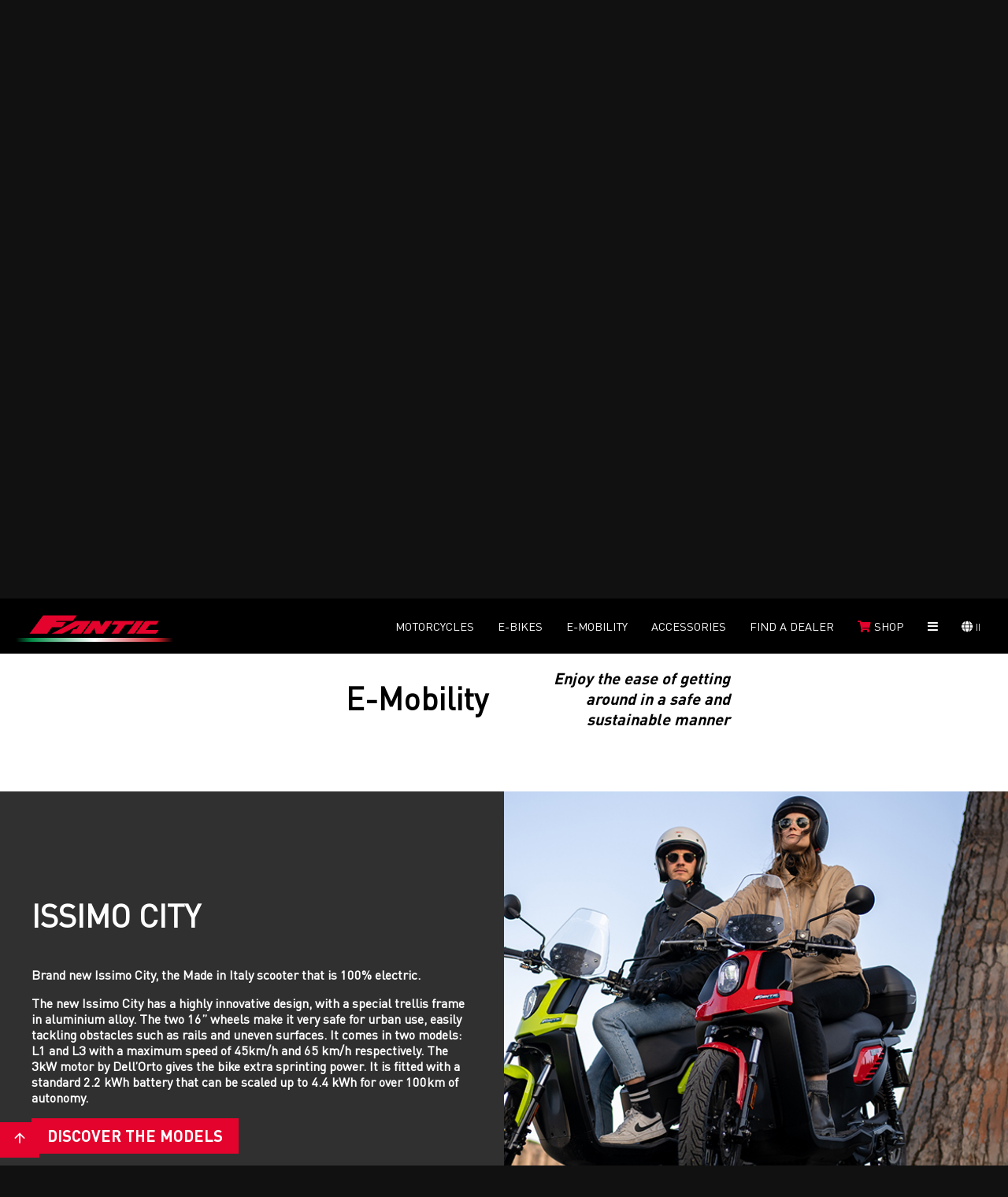

--- FILE ---
content_type: text/html; charset=utf-8
request_url: https://fantic.com/Lista_E_Mobility.cshtml?country=73&lang=EN
body_size: 9418
content:

<!DOCTYPE html>
<html lang="it-it">
<head>
	<meta name="viewport" content="width=device-width, initial-scale=1">
	
			<title>Fantic E-Mobility. Get around in an easy and sustainable manner.</title>
			<meta name="description" content="Explore our new range of Fantic e-mobility products. Go out and about town with all the autonomy you need." />
			<meta name="keywords" content="e-mobility, e-scooter, commuting bike, fantic scooter, fantic e-scooter, e-bikes, urban mobility" />
			

<link rel="canonical" href="https://fantic.com/Lista_E_Mobility.cshtml?country=73&amp;lang=EN" />
<link rel="alternate" href="https://fantic.com/it-it/urban-e-mobility" hreflang="x-default">
        <link rel="alternate" href="https://fantic.com/ar-es/urban-e-mobility" hreflang="es">
        <link rel="alternate" href="https://fantic.com/at-de/urban-e-mobility" hreflang="de">
        <link rel="alternate" href="https://fantic.com/au-en/urban-e-mobility" hreflang="en">
        <link rel="alternate" href="https://fantic.com/be-fr/urban-e-mobility" hreflang="fr">
        <link rel="alternate" href="https://fantic.com/be-en/urban-e-mobility" hreflang="en">
        <link rel="alternate" href="https://fantic.com/br-fr/urban-e-mobility" hreflang="fr">
        <link rel="alternate" href="https://fantic.com/ca-fr/urban-e-mobility" hreflang="fr">
        <link rel="alternate" href="https://fantic.com/ca-en/urban-e-mobility" hreflang="en">
        <link rel="alternate" href="https://fantic.com/cl-it/urban-e-mobility" hreflang="it">
        <link rel="alternate" href="https://fantic.com/cy-en/urban-e-mobility" hreflang="en">
        <link rel="alternate" href="https://fantic.com/hr-en/urban-e-mobility" hreflang="en">
        <link rel="alternate" href="https://fantic.com/dk-en/urban-e-mobility" hreflang="en">
        <link rel="alternate" href="https://fantic.com/ec-es/urban-e-mobility" hreflang="es">
        <link rel="alternate" href="https://fantic.com/ee-en/urban-e-mobility" hreflang="en">
        <link rel="alternate" href="https://fantic.com/fi-en/urban-e-mobility" hreflang="en">
        <link rel="alternate" href="https://fantic.com/fr-fr/urban-e-mobility" hreflang="fr">
        <link rel="alternate" href="https://fantic.com/de-de/urban-e-mobility" hreflang="de">
        <link rel="alternate" href="https://fantic.com/jp-en/urban-e-mobility" hreflang="en">
        <link rel="alternate" href="https://fantic.com/gr-en/urban-e-mobility" hreflang="en">
        <link rel="alternate" href="https://fantic.com/gf-fr/urban-e-mobility" hreflang="fr">
        <link rel="alternate" href="https://fantic.com/hk-en/urban-e-mobility" hreflang="en">
        <link rel="alternate" href="https://fantic.com/is-en/urban-e-mobility" hreflang="en">
        <link rel="alternate" href="https://fantic.com/il-en/urban-e-mobility" hreflang="en">
        <link rel="alternate" href="https://fantic.com/lv-en/urban-e-mobility" hreflang="en">
        <link rel="alternate" href="https://fantic.com/lt-en/urban-e-mobility" hreflang="en">
        <link rel="alternate" href="https://fantic.com/lu-fr/urban-e-mobility" hreflang="fr">
        <link rel="alternate" href="https://fantic.com/mt-en/urban-e-mobility" hreflang="en">
        <link rel="alternate" href="https://fantic.com/yt-en/urban-e-mobility" hreflang="en">
        <link rel="alternate" href="https://fantic.com/no-en/urban-e-mobility" hreflang="en">
        <link rel="alternate" href="https://fantic.com/nl-en/urban-e-mobility" hreflang="en">
        <link rel="alternate" href="https://fantic.com/pf-fr/urban-e-mobility" hreflang="fr">
        <link rel="alternate" href="https://fantic.com/pl-en/urban-e-mobility" hreflang="en">
        <link rel="alternate" href="https://fantic.com/gb-en/urban-e-mobility" hreflang="en">
        <link rel="alternate" href="https://fantic.com/cz-en/urban-e-mobility" hreflang="en">
        <link rel="alternate" href="https://fantic.com/ro-en/urban-e-mobility" hreflang="en">
        <link rel="alternate" href="https://fantic.com/sk-en/urban-e-mobility" hreflang="en">
        <link rel="alternate" href="https://fantic.com/si-en/urban-e-mobility" hreflang="en">
        <link rel="alternate" href="https://fantic.com/es-es/urban-e-mobility" hreflang="es">
        <link rel="alternate" href="https://fantic.com/us-en/urban-e-mobility" hreflang="en">
        <link rel="alternate" href="https://fantic.com/se-en/urban-e-mobility" hreflang="en">
        <link rel="alternate" href="https://fantic.com/ch-de/urban-e-mobility" hreflang="de">
        <link rel="alternate" href="https://fantic.com/ch-it/urban-e-mobility" hreflang="it">
        <link rel="alternate" href="https://fantic.com/ch-fr/urban-e-mobility" hreflang="fr">
        <link rel="alternate" href="https://fantic.com/hu-en/urban-e-mobility" hreflang="en">
        <link rel="alternate" href="https://fantic.com/ii-en/urban-e-mobility" hreflang="en">
    <meta name="robots" content="index, follow" />

		
	<!-- Opengraph FB -->
	<meta property="og:type" content="article">
	<meta property="og:title" content="Fantic Motor: Moto e Ebikes Made in Italy">
	<meta property="og:description" content="Fantic Motor, inizia qui la tua nuova strada. Vasta gamma di Moto: Motard, Caballero, Motocross, Enduro e EBikes: Issimo e MTB">
	<meta property="og:url" content="https://www.fantic.com/">
	<meta property="og:site_name" content="Fantic Motor">
	<meta property="article:author" content="https://www.facebook.com/FanticMotorOfficial">
	<meta property="og:image" content="https://www.fantic.com//Content/img/logo_fantic.jpg?v=1.0">
	<!-- Fine Opengraph FB -->
<link href="/Content/css/globalcss-desktop-bundle?v=3Vuy4PjPfGTe_Jki7sfplccnNVC_3AUhR9lt_LxaWHQ1" rel="stylesheet"/>
	
		<link href="https://www.fantic.com//Content/css/Lista_Moto.css?v=1.0" rel="stylesheet" />
	
	
	<link rel="apple-touch-icon" sizes="57x57" href="/Content/img/favicon/apple-icon-57x57.png?v=1.0">
<link rel="apple-touch-icon" sizes="60x60" href="/Content/img/favicon/apple-icon-60x60.png?v=1.0">
<link rel="apple-touch-icon" sizes="72x72" href="/Content/img/favicon/apple-icon-72x72.png?v=1.0">
<link rel="apple-touch-icon" sizes="76x76" href="/Content/img/favicon/apple-icon-76x76.png?v=1.0">
<link rel="apple-touch-icon" sizes="114x114" href="/Content/img/favicon/apple-icon-114x114.png?v=1.0">
<link rel="apple-touch-icon" sizes="120x120" href="/Content/img/favicon/apple-icon-120x120.png?v=1.0">
<link rel="apple-touch-icon" sizes="144x144" href="/Content/img/favicon/apple-icon-144x144.png?v=1.0">
<link rel="apple-touch-icon" sizes="152x152" href="/Content/img/favicon/apple-icon-152x152.png?v=1.0">
<link rel="apple-touch-icon" sizes="180x180" href="/Content/img/favicon/apple-icon-180x180.png?v=1.0">
<link rel="icon" type="image/png" sizes="192x192" href="/Content/img/favicon/android-icon-192x192.png?v=1.0">
<link rel="icon" type="image/png" sizes="32x32" href="/Content/img/favicon/favicon-32x32.png?v=1.0">
<link rel="icon" type="image/png" sizes="96x96" href="/Content/img/favicon/favicon-96x96.png?v=1.0">
<link rel="icon" type="image/png" sizes="16x16" href="/Content/img/favicon/favicon-16x16.png?v=1.0">
<link rel="manifest" href="/Content/img/favicon/manifest.json">
<meta name="msapplication-TileColor" content="#ffffff">
<meta name="msapplication-TileImage" content="/Content/img/favicon/ms-icon-144x144.png?v=1.0">
<meta name="theme-color" content="#ffffff">
	<!-- Fine Opengraph FB -->
	<link href="https://fonts.googleapis.com/icon?family=Material+Icons"
		  rel="stylesheet">
</head>
<body>
	<!-- Google Tag Manager (noscript) -->
	<noscript><iframe src="https://www.googletagmanager.com/ns.html?id=GTM-WXPSXKN" height="0" width="0" style="display:none;visibility:hidden"></iframe></noscript>
	<!-- End Google Tag Manager (noscript) -->
	<div itemprop="name" content="Fantic Motor: Moto e Ebikes Made in Italy"></div>
	<div itemprop="description" content="Fantic Motor, inizia qui la tua nuova strada. Vasta gamma di Moto: Motard, Caballero, Motocross, Enduro e EBikes: Issimo e MTB"></div>
	<div itemprop="image" content="https://www.fantic.com//Content/img/logo.png?v=1.0"></div>
	
	

<div class="head fontSzVar_4 bold" itemscope itemtype="http://schema.org/WPHeader">
                <input type="checkbox" class="d_none" id="mobile_menu_trigger" />
            <div class="mobile_menu">
                <a href="https://fantic.com/jp-en/index" class="mobile_logo" title="Index Fantic">
                    <img src="/Content/img/logo.svg?v=1.0" alt="logo Fantic" width="186" height="50" />
                </a>
                <label for="mobile_menu_trigger" class="open-menu closed" title="open menù">
                    <i class="fas fa-bars"></i>
                </label>
            </div>
            <div class="content menu_head">
                <div class="menu main_voices bold d_flx j_start no_mobile">
                    
                    
                    <a class="logo fontSzVar_8 " href="https://fantic.com/jp-en/index" itemprop="url" title="index Fantic"></a>
                    
                </div>
                <div class="menu main_voices bold d_flx j_end">
                    
                    
                        <a href="javascript:void(0);" class="open-xor link" itemprop="url" title="Moto">
                            Motorcycles
                        </a>
                                            <a href="https://fanticbikes.com/" class="open-xor link" itemprop="url" title="eBikes">
                            E-Bikes
                        </a>
                                            <a href="https://fantic.com/jp-en/urban-e-mobility" class="link " itemprop="url" title="E-mobility">
                            E-mobility
                        </a>
                                            <a href="javascript:void(0);" class="open-xor link " itemprop="url" title="Accessori">
                            Accessories
                        </a>
                    <a href="https://fantic.com/jp-en/dealer-locator" class="link " itemprop="url" title="Cerca un rivenditore">Find a dealer</a>
                    
                    
                    <a href="https://shop.fantic.com" rel="noreferrer" target="_blank" title="Shop online" class="link" itemprop="url">
                        <i class="fas fa-shopping-cart fontClr_Brand"></i>&nbsp;<span class="shop_span">Shop</span>
                    </a>
                    
                    
                    <a href="https://fantic.com/jp-en/fantic-racing" class="flx_itm link mobile_voice" itemprop="url" title="Fantic Racing">Fantic Racing</a>
                    

                        <a href="https://fantic.com/jp-en/news" class="flx_itm link mobile_voice" itemprop="url" title="News">NEWS</a>
                    <a href="javascript:void(0);" class="open-xor link open-main_menu no_mobile"><i class="fas fa-bars"></i></a>
                    
                    
                    <a href="javascript:void(0);" class="open-xor link open-lang"><i class="fas fa-globe" title="apertura languages"></i>&nbsp;<span>II</span></a>
                    
                </div>
            </div>
                <div class="xor-menu xor-menu-moto motomenu uppercase">
                    <a href="javascript:void(0);" class="close-menu" itemprop="url" title="Moto"><i class="fas fa-times"></i></a>
                    <div class="content">
                            <a href="https://fantic.com/jp-en/moto/caballero/24" itemprop="url" title="Lista Moto" style="background-image: url(https://www.fantic.com//Content/img/Categorie_Head/caballero.jpg); background-image: url(https://www.fantic.com//Content/img/Categorie_Head/caballero.webp);">
                                <span class="fontSzVar_1">caballero</span>
                            </a>
                            <a href="https://fantic.com/jp-en/moto/street/150" itemprop="url" title="Lista Moto" style="background-image: url(https://www.fantic.com//Content/img/Categorie_Head/street.jpg); background-image: url(https://www.fantic.com//Content/img/Categorie_Head/street.webp);">
                                <span class="fontSzVar_1">street</span>
                            </a>
                            <a href="https://fantic.com/jp-en/moto/enduro/26" itemprop="url" title="Lista Moto" style="background-image: url(https://www.fantic.com//Content/img/Categorie_Head/enduro.jpg); background-image: url(https://www.fantic.com//Content/img/Categorie_Head/enduro.webp);">
                                <span class="fontSzVar_1">enduro</span>
                            </a>
                            <a href="https://fantic.com/jp-en/moto/motard/37" itemprop="url" title="Lista Moto" style="background-image: url(https://www.fantic.com//Content/img/Categorie_Head/motard.jpg); background-image: url(https://www.fantic.com//Content/img/Categorie_Head/motard.webp);">
                                <span class="fontSzVar_1">motard</span>
                            </a>
                    </div>
                </div>
                <div class="xor-menu xor-menu-ebikes ebikesmenu uppercase" title="eBikes">
                    
                    
                </div>
                <div class="xor-menu xor-menu-accessori motomenu uppercase">
                    <a href="javascript:void(0);" class="close-menu" itemprop="url" title="Moto"><i class="fas fa-times"></i></a>
                    <div class="content">
                        <a href="https://fantic.com/jp-en/accessori?tipoveicolo=moto" itemprop="url" title="Lista Accessori" style="background-image: url(https://www.fantic.com//Content/img/Categorie_Head/CABALLERO.jpg); background-image: url(https://www.fantic.com//Content/img/Categorie_Head/CABALLERO.webp);">
                            <span class="fontSzVar_1">Motorcycles</span>
                        </a>

                        <a href="https://fantic.com/jp-en/accessori?tipoveicolo=e-bike" itemprop="url" title="Lista Accessori" style="background-image: url(https://www.fantic.com//Content/img/Categorie_Head/e-mtb-all-mountain.jpg); background-image: url(https://www.fantic.com//Content/img/Categorie_Head/e-mtb-all-mountain.webp);">
                            <span class="fontSzVar_1">E-Bikes</span>
                        </a>

                        <a href="https://fantic.com/jp-en/accessori?tipoveicolo=e-mobility" itemprop="url" title="Lista Accessori" style="background-image: url(https://www.fantic.com//Content/img/Categorie_Head/Monopattino-elettrico.jpg); background-image: url(https://www.fantic.com//Content/img/Categorie_Head/Monopattino-elettrico.webp);">
                            <span class="fontSzVar_1">E-Mobility</span>
                        </a>
                    </div>
                </div>
            <div class="xor-menu xor-menu-main_menu main_menu uppercase fontSzVar_3 no_mobile">
                <a href="javascript:void(0);" class="close-menu" itemprop="url" title="Main Menu"><i class="fas fa-times"></i></a>
                
                
                <div class="voices_container d_flx contained">
                    
                    <a href="https://fantic.com/jp-en/index" class="flx_itm link desktop_dNone" itemprop="url" title="Home page">HOME</a>
                    
                    <a href="https://fantic.com/jp-en/fantic-racing" class="flx_itm link" itemprop="url" title="Fantic Racing">Fantic Racing</a>
                    

                        <a href="https://fantic.com/jp-en/news" class="flx_itm link" itemprop="url" title="News">NEWS</a>
                </div>
                
                
                
                
            </div>
            <div class="xor-menu langmenu ">
                <a href="javascript:void(0);" class="close-menu" title="chiusura menù languages"><i class="fas fa-times"></i></a>
                <div class="content">
                            <b>International</b>
                            <div class="item item-country">
                                    <a href="https://fantic.com/ii-en/Lista_E_Mobility.cshtml?country=255&amp;sl=II&amp;lang=EN" class="link " data-country="II" title="descrizione"><span>International</span></a>
                            </div>
                            <b>Europa</b>
                            <div class="item item-country">
                                    <a href="https://fantic.com/at-de/Lista_E_Mobility.cshtml?country=14&amp;sl=AT&amp;lang=DE" class="link " data-country="AT" title="descrizione"><span>Austria</span></a>
                                    <a href="https://fantic.com/be-en/Lista_E_Mobility.cshtml?country=251&amp;sl=BE&amp;lang=EN" class="link " data-country="BE" title="descrizione"><span>Belgium (EN)</span></a>
                                    <a href="https://fantic.com/be-fr/Lista_E_Mobility.cshtml?country=20&amp;sl=BE&amp;lang=FR" class="link " data-country="BE" title="descrizione"><span>Belgium (FR)</span></a>
                                    <a href="https://fantic.com/hr-en/Lista_E_Mobility.cshtml?country=50&amp;sl=HR&amp;lang=EN" class="link " data-country="HR" title="descrizione"><span>Croatia</span></a>
                                    <a href="https://fantic.com/cy-en/Lista_E_Mobility.cshtml?country=42&amp;sl=CY&amp;lang=EN" class="link " data-country="CY" title="descrizione"><span>Cyprus</span></a>
                                    <a href="https://fantic.com/cz-en/Lista_E_Mobility.cshtml?country=181&amp;sl=CZ&amp;lang=EN" class="link " data-country="CZ" title="descrizione"><span>Czech Rep.</span></a>
                                    <a href="https://fantic.com/dk-en/Lista_E_Mobility.cshtml?country=53&amp;sl=DK&amp;lang=EN" class="link " data-country="DK" title="descrizione"><span>Denmark</span></a>
                                    <a href="https://fantic.com/ee-en/Lista_E_Mobility.cshtml?country=60&amp;sl=EE&amp;lang=EN" class="link " data-country="EE" title="descrizione"><span>Estonia</span></a>
                                    <a href="https://fantic.com/fi-en/Lista_E_Mobility.cshtml?country=64&amp;sl=FI&amp;lang=EN" class="link " data-country="FI" title="descrizione"><span>Finland</span></a>
                                    <a href="https://fantic.com/fr-fr/Lista_E_Mobility.cshtml?country=65&amp;sl=FR&amp;lang=FR" class="link " data-country="FR" title="descrizione"><span>France</span></a>
                                    <a href="https://fantic.com/de-de/Lista_E_Mobility.cshtml?country=70&amp;sl=DE&amp;lang=DE" class="link " data-country="DE" title="descrizione"><span>Germany</span></a>
                                    <a href="https://fantic.com/gr-en/Lista_E_Mobility.cshtml?country=77&amp;sl=GR&amp;lang=EN" class="link " data-country="GR" title="descrizione"><span>Greece</span></a>
                                    <a href="https://fantic.com/hu-en/Lista_E_Mobility.cshtml?country=240&amp;sl=HU&amp;lang=EN" class="link " data-country="HU" title="descrizione"><span>Hungary</span></a>
                                    <a href="https://fantic.com/is-en/Lista_E_Mobility.cshtml?country=97&amp;sl=IS&amp;lang=EN" class="link " data-country="IS" title="descrizione"><span>Iceland</span></a>
                                    <a href="https://fantic.com/it-it/Lista_E_Mobility.cshtml?country=118&amp;sl=IT&amp;lang=IT" class="link " data-country="IT" title="descrizione"><span>Italy</span></a>
                                    <a href="https://fantic.com/lv-en/Lista_E_Mobility.cshtml?country=127&amp;sl=LV&amp;lang=EN" class="link " data-country="LV" title="descrizione"><span>Latvia</span></a>
                                    <a href="https://fantic.com/lt-en/Lista_E_Mobility.cshtml?country=132&amp;sl=LT&amp;lang=EN" class="link " data-country="LT" title="descrizione"><span>Lithuania</span></a>
                                    <a href="https://fantic.com/lu-fr/Lista_E_Mobility.cshtml?country=133&amp;sl=LU&amp;lang=FR" class="link " data-country="LU" title="descrizione"><span>Luxembourg</span></a>
                                    <a href="https://fantic.com/mt-en/Lista_E_Mobility.cshtml?country=141&amp;sl=MT&amp;lang=EN" class="link " data-country="MT" title="descrizione"><span>Malta</span></a>
                                    <a href="https://fantic.com/nl-en/Lista_E_Mobility.cshtml?country=165&amp;sl=NL&amp;lang=EN" class="link " data-country="NL" title="descrizione"><span>Netherlands</span></a>
                                    <a href="https://fantic.com/no-en/Lista_E_Mobility.cshtml?country=161&amp;sl=NO&amp;lang=EN" class="link " data-country="NO" title="descrizione"><span>Norway</span></a>
                                    <a href="https://fantic.com/pl-en/Lista_E_Mobility.cshtml?country=174&amp;sl=PL&amp;lang=EN" class="link " data-country="PL" title="descrizione"><span>Poland</span></a>
                                    <a href="https://fantic.com/pt-en/Lista_E_Mobility.cshtml?country=262&amp;sl=PT&amp;lang=EN" class="link " data-country="PT" title="descrizione"><span>Portugal</span></a>
                                    <a href="https://fantic.com/ro-en/Lista_E_Mobility.cshtml?country=186&amp;sl=RO&amp;lang=EN" class="link " data-country="RO" title="descrizione"><span>Romania</span></a>
                                    <a href="https://fantic.com/sk-en/Lista_E_Mobility.cshtml?country=208&amp;sl=SK&amp;lang=EN" class="link " data-country="SK" title="descrizione"><span>Slovakia</span></a>
                                    <a href="https://fantic.com/si-en/Lista_E_Mobility.cshtml?country=209&amp;sl=SI&amp;lang=EN" class="link " data-country="SI" title="descrizione"><span>Slovenia</span></a>
                                    <a href="https://fantic.com/es-es/Lista_E_Mobility.cshtml?country=211&amp;sl=ES&amp;lang=ES" class="link " data-country="ES" title="descrizione"><span>Spain</span></a>
                                    <a href="https://fantic.com/se-en/Lista_E_Mobility.cshtml?country=219&amp;sl=SE&amp;lang=EN" class="link " data-country="SE" title="descrizione"><span>Sweden</span></a>
                                    <a href="https://fantic.com/ch-de/Lista_E_Mobility.cshtml?country=254&amp;sl=CH&amp;lang=DE" class="link " data-country="CH" title="descrizione"><span>Switzerland (DE)</span></a>
                                    <a href="https://fantic.com/ch-fr/Lista_E_Mobility.cshtml?country=253&amp;sl=CH&amp;lang=FR" class="link " data-country="CH" title="descrizione"><span>Switzerland (FR)</span></a>
                                    <a href="https://fantic.com/ch-it/Lista_E_Mobility.cshtml?country=220&amp;sl=CH&amp;lang=IT" class="link " data-country="CH" title="descrizione"><span>Switzerland (IT)</span></a>
                                    <a href="https://fantic.com/gb-en/Lista_E_Mobility.cshtml?country=179&amp;sl=GB&amp;lang=EN" class="link " data-country="GB" title="descrizione"><span>United Kingdom</span></a>
                            </div>
                            <b>Asia</b>
                            <div class="item item-country">
                                    <a href="https://fantic.com/ae-en/Lista_E_Mobility.cshtml?country=258&amp;sl=AE&amp;lang=EN" class="link " data-country="AE" title="descrizione"><span>Dubai</span></a>
                                    <a href="https://fantic.com/il-en/Lista_E_Mobility.cshtml?country=117&amp;sl=IL&amp;lang=EN" class="link " data-country="IL" title="descrizione"><span>Israel</span></a>
                                    <a href="https://fantic.com/jp-en/Lista_E_Mobility.cshtml?country=73&amp;sl=JP&amp;lang=EN" class="link active" data-country="JP" title="descrizione"><span>Japan</span></a>
                                    <a href="https://fantic.com/my-en/Lista_E_Mobility.cshtml?country=259&amp;sl=MY&amp;lang=EN" class="link " data-country="MY" title="descrizione"><span>Malaysia</span></a>
                                    <a href="https://fantic.com/sg-en/Lista_E_Mobility.cshtml?country=260&amp;sl=SG&amp;lang=EN" class="link " data-country="SG" title="descrizione"><span>Singapore</span></a>
                                    <a href="https://fantic.com/tw-en/Lista_E_Mobility.cshtml?country=261&amp;sl=TW&amp;lang=EN" class="link " data-country="TW" title="descrizione"><span>Taiwan</span></a>
                                    <a href="https://fantic.com/tr-en/Lista_E_Mobility.cshtml?country=263&amp;sl=TR&amp;lang=EN" class="link " data-country="TR" title="descrizione"><span>Turkey</span></a>
                            </div>
                            <b>Nord America</b>
                            <div class="item item-country">
                                    <a href="https://fantic.com/ca-en/Lista_E_Mobility.cshtml?country=252&amp;sl=CA&amp;lang=EN" class="link " data-country="CA" title="descrizione"><span>Canada (EN)</span></a>
                                    <a href="https://fantic.com/ca-fr/Lista_E_Mobility.cshtml?country=37&amp;sl=CA&amp;lang=FR" class="link " data-country="CA" title="descrizione"><span>Canada (FR)</span></a>
                                    <a href="https://fantic.com/mx-es/Lista_E_Mobility.cshtml?country=264&amp;sl=MX&amp;lang=ES" class="link " data-country="MX" title="descrizione"><span>Mexico</span></a>
                                    <a href="https://fantic.com/us-en/Lista_E_Mobility.cshtml?country=213&amp;sl=US&amp;lang=EN" class="link " data-country="US" title="descrizione"><span>USA</span></a>
                            </div>
                            <b>Sud America</b>
                            <div class="item item-country">
                                    <a href="https://fantic.com/ar-es/Lista_E_Mobility.cshtml?country=10&amp;sl=AR&amp;lang=ES" class="link " data-country="AR" title="descrizione"><span>Argentina</span></a>
                                    <a href="https://fantic.com/br-en/Lista_E_Mobility.cshtml?country=30&amp;sl=BR&amp;lang=EN" class="link " data-country="BR" title="descrizione"><span>Brazil</span></a>
                                    <a href="https://fantic.com/cl-es/Lista_E_Mobility.cshtml?country=40&amp;sl=CL&amp;lang=ES" class="link " data-country="CL" title="descrizione"><span>Chile</span></a>
                                    <a href="https://fantic.com/ec-es/Lista_E_Mobility.cshtml?country=55&amp;sl=EC&amp;lang=ES" class="link " data-country="EC" title="descrizione"><span>Equador</span></a>
                            </div>
                            <b>Africa</b>
                            <div class="item item-country">
                                    <a href="https://fantic.com/ma-fr/Lista_E_Mobility.cshtml?country=256&amp;sl=MA&amp;lang=FR" class="link " data-country="MA" title="descrizione"><span>Morocco</span></a>
                                    <a href="https://fantic.com/za-en/Lista_E_Mobility.cshtml?country=257&amp;sl=ZA&amp;lang=EN" class="link " data-country="ZA" title="descrizione"><span>South Africa</span></a>
                            </div>
                            <b>Oceania</b>
                            <div class="item item-country">
                                    <a href="https://fantic.com/au-en/Lista_E_Mobility.cshtml?country=13&amp;sl=AU&amp;lang=EN" class="link " data-country="AU" title="descrizione"><span>Australia</span></a>
                                    <a href="https://fantic.com/pf-fr/Lista_E_Mobility.cshtml?country=173&amp;sl=PF&amp;lang=FR" class="link " data-country="PF" title="descrizione"><span>French Polynesia</span></a>
                            </div>

                </div>
            </div>

</div>
	

                <div class="slider bigshadow ">
                    <div class="Carousel-01 owl-carousel owl-theme Carousel-NoNav Carousel-NavCustom Carousel-NavCustom2 fitToScreen">
                                <div class="slide slide-image-01 ">
                                            <picture>
                                                <source data-srcset="https://www.fantic.com//Uploads/Slider/029dfc7cd5be44fb9fb76142448b46dc.webp" type="image/webp" class="owl-lazy lazyload" width="1900" height="900">
                                                <source data-srcset="https://www.fantic.com//Uploads/Slider/029dfc7cd5be44fb9fb76142448b46dc.jpg" type="image/jpeg" class="owl-lazy lazyload" width="1900" height="900">
                                                <img data-src="https://www.fantic.com//Uploads/Slider/029dfc7cd5be44fb9fb76142448b46dc.jpg?bkg=fff" class="owl-lazy lazyload" alt="logo Fantic" width="1900" height="900">
                                            </picture>

                                    <div class="caption align-L">
                                            <div><p>ELECTRIC RANGE</p></div>
                                                                                    <span><h2>&nbsp;</h2></span>
                                        <div class="d_flx j_start">

                                        </div>
                                    </div>
                                </div>
                    </div>
                </div>
		<div class="lista">
			<div class="textblock introduzione_categoria d_flx j_center">
				<h2 class="fontSzVar_1">E-Mobility</h2>
				<h1 class="fontSzVar_5">
                    <strong><i>Enjoy the ease of getting around in a safe and sustainable manner</i></strong>

				</h1>

			</div>


			<div class="focus_sottocategorie_container d_flx fontClr_white">
					<div class="focus_sottocategorie_item d_flx ai_stretch">
						<div class="image" style="background-image: url('Uploads/Emobility/Foto/6ddab2edb39142d888bbc443ffbdfc1e.jpg');"><img src="Uploads/Emobility/Foto/6ddab2edb39142d888bbc443ffbdfc1e.jpg" width="950" height="540" class="desktop_dNone" /></div>
						<div class="copy">
							<h2 class="fontSzVar_1">
								ISSIMO CITY
							</h2>
							<p class="fontSzVar_5">
								<h3>Brand new Issimo City, the Made in Italy scooter that is 100% electric.&nbsp;&nbsp;</h3>
<h3>The new Issimo City has a highly innovative design, with a special trellis frame in aluminium alloy. The two 16&rdquo; wheels make it very safe for urban use, easily tackling obstacles such as rails and uneven surfaces. It comes in two models: L1 and L3 with a maximum speed of 45km/h and 65 km/h respectively. The 3kW motor by Dell&rsquo;Orto gives the bike extra sprinting power. It is fitted with a standard 2.2 kWh battery that can be scaled up to 4.4 kWh for over 100km of autonomy.</h3>
							</p>
							<a href="javascript:void(0);" data-id="1" class="button red_btn" onclick="anchorTipologia(this)">
								Discover the models
							</a>
						</div>
					</div>

					<div class="focus_sottocategorie_item d_flx ai_stretch">
						<div class="image" style="background-image: url('Uploads/Emobility/Foto/0417b463d3f74fbba9cb5edd098fc304.jpg');"><img src="Uploads/Emobility/Foto/0417b463d3f74fbba9cb5edd098fc304.jpg" width="950" height="540" class="desktop_dNone" /></div>
						<div class="copy">
							<h2 class="fontSzVar_1">
								ISSIMO
							</h2>
							<p class="fontSzVar_5">
								<h3>The line is completed with the award-winning Issimo 25 and ISSIMO 45. We are talking about the latest addition to the ISSIMO family that has reinvented the concept of&nbsp;</h3>
<h3>sustainable mobility, revolutionizing commuting by making it both easier and safer. Issimo guarantees safety and stability on every terrain, thanks to its Fat 20x4" tyres and low center of gravity, which are available in both the Urban and Fun versions.</h3>
							</p>
							<a href="javascript:void(0);" data-id="2" class="button red_btn" onclick="anchorTipologia(this)">
								Discover the models
							</a>
						</div>
					</div>

					<div class="focus_sottocategorie_item d_flx ai_stretch">
						<div class="image" style="background-image: url('Uploads/Emobility/Foto/05813c2ced934f01a438fc7ba7f46561.jpg');"><img src="Uploads/Emobility/Foto/05813c2ced934f01a438fc7ba7f46561.jpg" width="950" height="540" class="desktop_dNone" /></div>
						<div class="copy">
							<h2 class="fontSzVar_1">
								TX2
							</h2>
							<p class="fontSzVar_5">
								<h3>Fantic's passion for innovation opens a new chapter in the great book of micro-mobility. It's time to change the way we experience commuting, making urban travel easier and safer.</h3>
<h3>This is why Fantic's electric scooter TX2 is made with a dual motor for a total power of 500W. The first Fantic electric scooter designed for those seeking the best in everyday life, without compromising on aesthetics.</h3>
							</p>
							<a href="javascript:void(0);" data-id="3" class="button red_btn" onclick="anchorTipologia(this)">
								Discover the models
							</a>
						</div>
					</div>


			</div>

				<div class="lista_sottocategoria" data-id="139" data-tipo="1" id="tipologia-1">
					<p class="fontSzVar_1 uppercase">ISSIMO CITY</p>
					<div class="model-list" data-id="139">
						                    <div class="item ">
                        <a href="https://fantic.com/jp-en/urban/issimo-city/issimo-city-_2lvoo">
                            <div class="image">
                                        <picture>
                                            <source srcset="https://www.fantic.com//Uploads/Veicoli/cc7f2fd8502941baa998db35d2c69c58.webp?w=950&amp;h=570"  type="image/webp" width="950" height="570">
                                            <source srcset="https://www.fantic.com//Uploads/Veicoli/cc7f2fd8502941baa998db35d2c69c58.jpg?w=950&amp;h=570"  type="image/jpeg" width="950" height="570">
                                            <img src="https://www.fantic.com//Uploads/Veicoli/cc7f2fd8502941baa998db35d2c69c58.jpg?w=950&amp;h=570&bkg=fff"  alt="logo Fantic" width="950" height="570">
                                        </picture>
                            </div>
                            <b class="fontSzVar_3 fontClr_Brand">ISSIMO CITY  L1</b>
                        </a>
                    </div>
                    <div class="item ">
                        <a href="https://fantic.com/jp-en/urban/issimo-city/issimo-city-_76b46">
                            <div class="image">
                                        <picture>
                                            <source srcset="https://www.fantic.com//Uploads/Veicoli/71e1ae5ba58644a6bcb7c671229948d5.webp?w=950&amp;h=570"  type="image/webp" width="950" height="570">
                                            <source srcset="https://www.fantic.com//Uploads/Veicoli/71e1ae5ba58644a6bcb7c671229948d5.jpg?w=950&amp;h=570"  type="image/jpeg" width="950" height="570">
                                            <img src="https://www.fantic.com//Uploads/Veicoli/71e1ae5ba58644a6bcb7c671229948d5.jpg?w=950&amp;h=570&bkg=fff"  alt="logo Fantic" width="950" height="570">
                                        </picture>
                            </div>
                            <b class="fontSzVar_3 fontClr_Brand">ISSIMO CITY  L3</b>
                        </a>
                    </div>

					</div>
				</div>
				<div class="lista_sottocategoria" data-id="124" data-tipo="2" id="tipologia-2">
					<p class="fontSzVar_1 uppercase">ISSIMO</p>
					<div class="model-list" data-id="124">
						                    <div class="item ">
                        <a href="https://fantic.com/jp-en/urban/issimo/issimo_rk8y7">
                            <div class="image">
                                        <img src="https://www.fantic.com//Uploads/Veicoli/b6b740f93ae246a6874eb4ccb71c25bc.jpg?w=950&amp;h=570&bkg=fff" alt="" class="lazyload" width="950" height="570" />
                            </div>
                            <b class="fontSzVar_3 fontClr_Brand">ISSIMO FUN</b>
                        </a>
                    </div>
                    <div class="item ">
                        <a href="https://fantic.com/jp-en/urban/issimo/issimo-45_u0et5">
                            <div class="image">
                                        <picture>
                                            <source srcset="https://www.fantic.com//Uploads/Veicoli/fb4b215503da44c598bf37cb749634fe.webp?w=950&amp;h=570"  type="image/webp" width="950" height="570">
                                            <source srcset="https://www.fantic.com//Uploads/Veicoli/fb4b215503da44c598bf37cb749634fe.jpg?w=950&amp;h=570"  type="image/jpeg" width="950" height="570">
                                            <img src="https://www.fantic.com//Uploads/Veicoli/fb4b215503da44c598bf37cb749634fe.jpg?w=950&amp;h=570&bkg=fff"  alt="logo Fantic" width="950" height="570">
                                        </picture>
                            </div>
                            <b class="fontSzVar_3 fontClr_Brand">ISSIMO 45 </b>
                        </a>
                    </div>
                    <div class="item ">
                        <a href="https://fantic.com/jp-en/urban/issimo/issimo_4t4b0">
                            <div class="image">
                                        <picture>
                                            <source srcset="https://www.fantic.com//Uploads/Veicoli/ddf2c2acfb6d4125a88fb36f33e7c624.webp?w=950&amp;h=570"  type="image/webp" width="950" height="570">
                                            <source srcset="https://www.fantic.com//Uploads/Veicoli/ddf2c2acfb6d4125a88fb36f33e7c624.jpg?w=950&amp;h=570"  type="image/jpeg" width="950" height="570">
                                            <img src="https://www.fantic.com//Uploads/Veicoli/ddf2c2acfb6d4125a88fb36f33e7c624.jpg?w=950&amp;h=570&bkg=fff"  alt="logo Fantic" width="950" height="570">
                                        </picture>
                            </div>
                            <b class="fontSzVar_3 fontClr_Brand">ISSIMO Urban</b>
                        </a>
                    </div>
                    <div class="item ">
                        <a href="https://fantic.com/jp-en/urban/issimo/issimo_o5r41">
                            <div class="image">
                                    <img src="Content/img/nophoto.jpg?w=950&amp;h=570&bkg=fff" alt="" class="lazyload" width="950" height="570" />
                            </div>
                            <b class="fontSzVar_3 fontClr_Brand">ISSIMO Urban</b>
                        </a>
                    </div>

					</div>
				</div>
				<div class="lista_sottocategoria" data-id="129" data-tipo="3" id="tipologia-3">
					<p class="fontSzVar_1 uppercase">Electric Scooter</p>
					<div class="model-list" data-id="129">
						
					</div>
				</div>

			                <div class="image_wall">
                    <div class="copy">
                        <p class="fontSzVar_1 fontClr_white uppercase">#E-MOBILITY</p>
                    </div>
                    <div class="immagini d_flx">
                            <img src="/Uploads/ImageWall/2c86e910265543b5a1978e3f739beeb2.jpg" width="700" height="700"/>
                            <img src="/Uploads/ImageWall/fd48f2cdbbff4eb2bff65e94cac8d6d1.jpg" width="700" height="700"/>
                            <img src="/Uploads/ImageWall/aeb7914c703141d3a5d461bf958bb7f1.jpg" width="700" height="700"/>
                            <img src="/Uploads/ImageWall/03a7b4124bc64b12a2c6d383e0f93236.jpg" width="700" height="700"/>
                            <img src="/Uploads/ImageWall/26dc2438d97e4ee9b5577e411b784404.jpg" width="700" height="700"/>
                            <img src="/Uploads/ImageWall/da36460c83204eacb55efc18f5dd25ef.jpg" width="700" height="700"/>
                            <img src="/Uploads/ImageWall/bc3c56989d354e4580ea4309b239f838.jpg" width="700" height="700"/>
                            <img src="/Uploads/ImageWall/441f051a6f21496486e0454240160b44.jpg" width="700" height="700"/>
                    </div>
                </div>

		</div>



	<a id="up_btn" href="#headtarget" class="button red_btn" title="arrow upward">
		<span class="material-icons">
			arrow_upward
		</span>
	</a>

	        <div class="newsletter" style="background-image:url('/Content/img/Newsletter_Bkg.png'); background-image:url('/Content/img/Newsletter_Bkg.webp');">
            <span class="fontSzVar_2 uppercase">Fantic Newsletter</span>
            <span class="fontSzVar_7">Get special offers, product news and event info straight to your inbox!</span>
            

<form action="Mail/send_newsletter.cshtml" method="post">
    <div>
        <input type="email" name="Email" placeholder="Email*" maxlength="100" />
        <div class="privacy">
            <label><input type="checkbox" name="privacy" /> <span><a href=https://www.fantic.com//Content/pdf/Fantic_Privacy_policy_standard-EN.pdf target="_blank" title="ho letto e accettato i termini della privacy">I have read and accepted the terms of Privacy</a></span></label>
        </div>
    </div>
    <div>
        <input type="submit" class="button" value="Join" />
        <input type="text" name="surname" class="surname" />
        <input type="hidden" class="form-name" value="Newsletter" />
        <div class="form-result"></div>
    </div>
</form>

        </div>
        <div class="italy_grad" style="height: 1px;"></div>
        <div class="footer" id="footer" itemscope itemtype="http://schema.org/WPFooter">
            <div class="items">
                <div class="item">
                    <b class="fontSzVar_4">Company</b>
                    
                    <a class="fontSzVar_6" href="https://fantic.com/jp-en/media" itemprop="url" title="Media">Media</a>
                    
                    <a class="fontSzVar_6" href="https://fantic.com/jp-en/contatti" itemprop="url" title="Contatti">Contact</a>
                    <a class="fontSzVar_6" href="https://fantic.com/jp-en/lavora-con-noi" itemprop="url" title="Lavora con noi">Careers</a>
                </div>
                <div class="item">
                    <b class="fontSzVar_4">Fantic World</b>
                    
                    <a class="fontSzVar_6" href="https://fantic.com/jp-en/dealer-locator" itemprop="url" title="Dealer Locator">Dealer Locator</a>
                    <a class="fontSzVar_6" href="https://fantic.com/jp-en/fantic-racing" itemprop="url" title="Fantic Racing">Fantic Racing</a>
                        <a class="fontSzVar_6" href="https://fantic.com/jp-en/news" itemprop="url" title="News">News</a>


                </div>
                
                    <div class="item">
                        <b class="fontSzVar_4">Motorcycles</b>
                            <a href="https://fantic.com/jp-en/moto/caballero/24" class="fontSzVar_6" itemprop="url" title="Moto">caballero</a>
                            <a href="https://fantic.com/jp-en/moto/street/150" class="fontSzVar_6" itemprop="url" title="Moto">street</a>
                            <a href="https://fantic.com/jp-en/moto/enduro/26" class="fontSzVar_6" itemprop="url" title="Moto">enduro</a>
                            <a href="https://fantic.com/jp-en/moto/motard/37" class="fontSzVar_6" itemprop="url" title="Moto">motard</a>
                    </div>
                                    <div class="item">
                        <b class="fontSzVar_4">E-mobility</b>
                            <a href="https://fantic.com/jp-en/urban-e-mobility/issimo-city/139" class="fontSzVar_6" itemprop="url" title="Moto">issimo city</a>
                            <a href="https://fantic.com/jp-en/urban-e-mobility/issimo/124" class="fontSzVar_6" itemprop="url" title="Moto">issimo</a>
                    </div>
                <div class="item">
                    <b class="fontSzVar_4">Information</b>
                    

                    


                        <a href="https://www.iubenda.com/privacy-policy/59885780/cookie-policy" target="_blank" class="fontSzVar_6" title="Cookie Policy ">Cookie Policy</a>
                        <script type="text/javascript">(function (w, d) { var loader = function () { var s = d.createElement("script"), tag = d.getElementsByTagName("script")[0]; s.src = 'https://cdn.iubenda.com/iubenda.js'; tag.parentNode.insertBefore(s, tag); }; if (w.addEventListener) { w.addEventListener("load", loader, false); } else if (w.attachEvent) { w.attachEvent("onload", loader); } else { w.onload = loader; } })(window, document);</script>
                        <a href="https://www.iubenda.com/privacy-policy/59885780" target="_blank" class="fontSzVar_6" title="Privacy Policy ">Privacy Policy</a>
                        <script type="text/javascript">(function (w, d) { var loader = function () { var s = d.createElement("script"), tag = d.getElementsByTagName("script")[0]; s.src = 'https://cdn.iubenda.com/iubenda.js'; tag.parentNode.insertBefore(s, tag); }; if (w.addEventListener) { w.addEventListener("load", loader, false); } else if (w.attachEvent) { w.attachEvent("onload", loader); } else { w.onload = loader; } })(window, document);</script>

                    <a class="fontSzVar_6" href=/Content/pdf/Fantic_Codice-Etico.pdf target="_blank" itemprop="url" title="Codice etico">Ethical code</a>
                    <a class="fontSzVar_6" href=/Content/pdf/whistleblowing.pdf target="_blank" itemprop="url" title="Codice etico"><b>Whistleblowing</b></a>
                </div>
            </div>
            <div class="rightpart">

                <div class="logo">
                    <picture>
                        <source srcset="/Content/img/logo.webp?v=1.0" type="image/webp">
                        <img src="/Content/img/logo.png?v=1.0" alt="logo Fantic" width="99" height="367">
                    </picture>
                </div>
                <div class="social">
                    <a href="https://www.facebook.com/FanticMotorOfficial" rel="noreferrer" target="_blank" title="facebook Fantic"><i class="fab fa-facebook-f"></i></a>
                    <a href="https://www.instagram.com/fanticmotor/" rel="noreferrer" target="_blank" title="instagram fantic"><i class="fab fa-instagram"></i></a>
                    <a href="https://www.youtube.com/channel/UC_7zBhbEsVA3cfZYV97bAjw" rel="noreferrer" target="_blank" title="youtube Fantic"><i class="fab fa-youtube"></i></a>
                </div>
                <div class="POR_banner">
                    <a href="https://fantic.com/it-it/content-News/por-fesr-fabulous-veneto_514vq" title="Progetto finanziato con il POR Regione Veneto">
                        <img src="/Content/img/POR_banner.jpg" width="463" height="1280" alt="Banner POR progetto Finanziato" />
                    </a>
                </div>
            </div>
            <span class="whistleblowing"><a style="color:blue" href="mailto:whistleblowing.fanticmotor.it">  whistleblowing.fanticmotor.it</a></span>

        </div>
        <div class="bottom-footer">
            <span>
                Copyright © 2021 FANTIC MOTOR S.P.A. | C.F./Partita I.V.A. IT 04684370267
            </span>
            
        </div>

	<script src='/Scripts/scripts-jquery?v=BV7_NfIMyxlqGBk7B2RDFPaCfNqoNsyD7XwvDrQJWyQ1'></script>

	<script src='/Scripts/Custom/scripts-custom?v=v0Mp48Q3fa2fDpj-K_Flmoyr4ppb6wplm-c3kuZxZ6g1'></script>

	
	
	
</body>
</html>

--- FILE ---
content_type: text/html; charset=utf-8
request_url: https://fantic.com/Lista_E_Mobility.cshtml?country=73&lang=EN
body_size: 9093
content:

<!DOCTYPE html>
<html lang="it-it">
<head>
	<meta name="viewport" content="width=device-width, initial-scale=1">
	
			<title>Fantic E-Mobility. Get around in an easy and sustainable manner.</title>
			<meta name="description" content="Explore our new range of Fantic e-mobility products. Go out and about town with all the autonomy you need." />
			<meta name="keywords" content="e-mobility, e-scooter, commuting bike, fantic scooter, fantic e-scooter, e-bikes, urban mobility" />
			

<link rel="canonical" href="https://fantic.com/Lista_E_Mobility.cshtml?country=73&amp;lang=EN" />
<link rel="alternate" href="https://fantic.com/it-it/urban-e-mobility" hreflang="x-default">
        <link rel="alternate" href="https://fantic.com/ar-es/urban-e-mobility" hreflang="es">
        <link rel="alternate" href="https://fantic.com/at-de/urban-e-mobility" hreflang="de">
        <link rel="alternate" href="https://fantic.com/au-en/urban-e-mobility" hreflang="en">
        <link rel="alternate" href="https://fantic.com/be-fr/urban-e-mobility" hreflang="fr">
        <link rel="alternate" href="https://fantic.com/be-en/urban-e-mobility" hreflang="en">
        <link rel="alternate" href="https://fantic.com/br-fr/urban-e-mobility" hreflang="fr">
        <link rel="alternate" href="https://fantic.com/ca-fr/urban-e-mobility" hreflang="fr">
        <link rel="alternate" href="https://fantic.com/ca-en/urban-e-mobility" hreflang="en">
        <link rel="alternate" href="https://fantic.com/cl-it/urban-e-mobility" hreflang="it">
        <link rel="alternate" href="https://fantic.com/cy-en/urban-e-mobility" hreflang="en">
        <link rel="alternate" href="https://fantic.com/hr-en/urban-e-mobility" hreflang="en">
        <link rel="alternate" href="https://fantic.com/dk-en/urban-e-mobility" hreflang="en">
        <link rel="alternate" href="https://fantic.com/ec-es/urban-e-mobility" hreflang="es">
        <link rel="alternate" href="https://fantic.com/ee-en/urban-e-mobility" hreflang="en">
        <link rel="alternate" href="https://fantic.com/fi-en/urban-e-mobility" hreflang="en">
        <link rel="alternate" href="https://fantic.com/fr-fr/urban-e-mobility" hreflang="fr">
        <link rel="alternate" href="https://fantic.com/de-de/urban-e-mobility" hreflang="de">
        <link rel="alternate" href="https://fantic.com/jp-en/urban-e-mobility" hreflang="en">
        <link rel="alternate" href="https://fantic.com/gr-en/urban-e-mobility" hreflang="en">
        <link rel="alternate" href="https://fantic.com/gf-fr/urban-e-mobility" hreflang="fr">
        <link rel="alternate" href="https://fantic.com/hk-en/urban-e-mobility" hreflang="en">
        <link rel="alternate" href="https://fantic.com/is-en/urban-e-mobility" hreflang="en">
        <link rel="alternate" href="https://fantic.com/il-en/urban-e-mobility" hreflang="en">
        <link rel="alternate" href="https://fantic.com/lv-en/urban-e-mobility" hreflang="en">
        <link rel="alternate" href="https://fantic.com/lt-en/urban-e-mobility" hreflang="en">
        <link rel="alternate" href="https://fantic.com/lu-fr/urban-e-mobility" hreflang="fr">
        <link rel="alternate" href="https://fantic.com/mt-en/urban-e-mobility" hreflang="en">
        <link rel="alternate" href="https://fantic.com/yt-en/urban-e-mobility" hreflang="en">
        <link rel="alternate" href="https://fantic.com/no-en/urban-e-mobility" hreflang="en">
        <link rel="alternate" href="https://fantic.com/nl-en/urban-e-mobility" hreflang="en">
        <link rel="alternate" href="https://fantic.com/pf-fr/urban-e-mobility" hreflang="fr">
        <link rel="alternate" href="https://fantic.com/pl-en/urban-e-mobility" hreflang="en">
        <link rel="alternate" href="https://fantic.com/gb-en/urban-e-mobility" hreflang="en">
        <link rel="alternate" href="https://fantic.com/cz-en/urban-e-mobility" hreflang="en">
        <link rel="alternate" href="https://fantic.com/ro-en/urban-e-mobility" hreflang="en">
        <link rel="alternate" href="https://fantic.com/sk-en/urban-e-mobility" hreflang="en">
        <link rel="alternate" href="https://fantic.com/si-en/urban-e-mobility" hreflang="en">
        <link rel="alternate" href="https://fantic.com/es-es/urban-e-mobility" hreflang="es">
        <link rel="alternate" href="https://fantic.com/us-en/urban-e-mobility" hreflang="en">
        <link rel="alternate" href="https://fantic.com/se-en/urban-e-mobility" hreflang="en">
        <link rel="alternate" href="https://fantic.com/ch-de/urban-e-mobility" hreflang="de">
        <link rel="alternate" href="https://fantic.com/ch-it/urban-e-mobility" hreflang="it">
        <link rel="alternate" href="https://fantic.com/ch-fr/urban-e-mobility" hreflang="fr">
        <link rel="alternate" href="https://fantic.com/hu-en/urban-e-mobility" hreflang="en">
        <link rel="alternate" href="https://fantic.com/ii-en/urban-e-mobility" hreflang="en">
    <meta name="robots" content="index, follow" />

		
	<!-- Opengraph FB -->
	<meta property="og:type" content="article">
	<meta property="og:title" content="Fantic Motor: Moto e Ebikes Made in Italy">
	<meta property="og:description" content="Fantic Motor, inizia qui la tua nuova strada. Vasta gamma di Moto: Motard, Caballero, Motocross, Enduro e EBikes: Issimo e MTB">
	<meta property="og:url" content="https://www.fantic.com/">
	<meta property="og:site_name" content="Fantic Motor">
	<meta property="article:author" content="https://www.facebook.com/FanticMotorOfficial">
	<meta property="og:image" content="https://www.fantic.com//Content/img/logo_fantic.jpg?v=1.0">
	<!-- Fine Opengraph FB -->
<link href="/Content/css/globalcss-desktop-bundle?v=3Vuy4PjPfGTe_Jki7sfplccnNVC_3AUhR9lt_LxaWHQ1" rel="stylesheet"/>
	
		<link href="https://www.fantic.com//Content/css/Lista_Moto.css?v=1.0" rel="stylesheet" />
	
	
	<link rel="apple-touch-icon" sizes="57x57" href="/Content/img/favicon/apple-icon-57x57.png?v=1.0">
<link rel="apple-touch-icon" sizes="60x60" href="/Content/img/favicon/apple-icon-60x60.png?v=1.0">
<link rel="apple-touch-icon" sizes="72x72" href="/Content/img/favicon/apple-icon-72x72.png?v=1.0">
<link rel="apple-touch-icon" sizes="76x76" href="/Content/img/favicon/apple-icon-76x76.png?v=1.0">
<link rel="apple-touch-icon" sizes="114x114" href="/Content/img/favicon/apple-icon-114x114.png?v=1.0">
<link rel="apple-touch-icon" sizes="120x120" href="/Content/img/favicon/apple-icon-120x120.png?v=1.0">
<link rel="apple-touch-icon" sizes="144x144" href="/Content/img/favicon/apple-icon-144x144.png?v=1.0">
<link rel="apple-touch-icon" sizes="152x152" href="/Content/img/favicon/apple-icon-152x152.png?v=1.0">
<link rel="apple-touch-icon" sizes="180x180" href="/Content/img/favicon/apple-icon-180x180.png?v=1.0">
<link rel="icon" type="image/png" sizes="192x192" href="/Content/img/favicon/android-icon-192x192.png?v=1.0">
<link rel="icon" type="image/png" sizes="32x32" href="/Content/img/favicon/favicon-32x32.png?v=1.0">
<link rel="icon" type="image/png" sizes="96x96" href="/Content/img/favicon/favicon-96x96.png?v=1.0">
<link rel="icon" type="image/png" sizes="16x16" href="/Content/img/favicon/favicon-16x16.png?v=1.0">
<link rel="manifest" href="/Content/img/favicon/manifest.json">
<meta name="msapplication-TileColor" content="#ffffff">
<meta name="msapplication-TileImage" content="/Content/img/favicon/ms-icon-144x144.png?v=1.0">
<meta name="theme-color" content="#ffffff">
	<!-- Fine Opengraph FB -->
	<link href="https://fonts.googleapis.com/icon?family=Material+Icons"
		  rel="stylesheet">
</head>
<body>
	<!-- Google Tag Manager (noscript) -->
	<noscript><iframe src="https://www.googletagmanager.com/ns.html?id=GTM-WXPSXKN" height="0" width="0" style="display:none;visibility:hidden"></iframe></noscript>
	<!-- End Google Tag Manager (noscript) -->
	<div itemprop="name" content="Fantic Motor: Moto e Ebikes Made in Italy"></div>
	<div itemprop="description" content="Fantic Motor, inizia qui la tua nuova strada. Vasta gamma di Moto: Motard, Caballero, Motocross, Enduro e EBikes: Issimo e MTB"></div>
	<div itemprop="image" content="https://www.fantic.com//Content/img/logo.png?v=1.0"></div>
	
	

<div class="head fontSzVar_4 bold" itemscope itemtype="http://schema.org/WPHeader">
                <input type="checkbox" class="d_none" id="mobile_menu_trigger" />
            <div class="mobile_menu">
                <a href="https://fantic.com/jp-en/index" class="mobile_logo" title="Index Fantic">
                    <img src="/Content/img/logo.svg?v=1.0" alt="logo Fantic" width="186" height="50" />
                </a>
                <label for="mobile_menu_trigger" class="open-menu closed" title="open menù">
                    <i class="fas fa-bars"></i>
                </label>
            </div>
            <div class="content menu_head">
                <div class="menu main_voices bold d_flx j_start no_mobile">
                    
                    
                    <a class="logo fontSzVar_8 " href="https://fantic.com/jp-en/index" itemprop="url" title="index Fantic"></a>
                    
                </div>
                <div class="menu main_voices bold d_flx j_end">
                    
                    
                        <a href="javascript:void(0);" class="open-xor link" itemprop="url" title="Moto">
                            Motorcycles
                        </a>
                                            <a href="https://fanticbikes.com/" class="open-xor link" itemprop="url" title="eBikes">
                            E-Bikes
                        </a>
                                            <a href="https://fantic.com/jp-en/urban-e-mobility" class="link " itemprop="url" title="E-mobility">
                            E-mobility
                        </a>
                                            <a href="javascript:void(0);" class="open-xor link " itemprop="url" title="Accessori">
                            Accessories
                        </a>
                    <a href="https://fantic.com/jp-en/dealer-locator" class="link " itemprop="url" title="Cerca un rivenditore">Find a dealer</a>
                    
                    
                    <a href="https://shop.fantic.com" rel="noreferrer" target="_blank" title="Shop online" class="link" itemprop="url">
                        <i class="fas fa-shopping-cart fontClr_Brand"></i>&nbsp;<span class="shop_span">Shop</span>
                    </a>
                    
                    
                    <a href="https://fantic.com/jp-en/fantic-racing" class="flx_itm link mobile_voice" itemprop="url" title="Fantic Racing">Fantic Racing</a>
                    

                        <a href="https://fantic.com/jp-en/news" class="flx_itm link mobile_voice" itemprop="url" title="News">NEWS</a>
                    <a href="javascript:void(0);" class="open-xor link open-main_menu no_mobile"><i class="fas fa-bars"></i></a>
                    
                    
                    <a href="javascript:void(0);" class="open-xor link open-lang"><i class="fas fa-globe" title="apertura languages"></i>&nbsp;<span>II</span></a>
                    
                </div>
            </div>
                <div class="xor-menu xor-menu-moto motomenu uppercase">
                    <a href="javascript:void(0);" class="close-menu" itemprop="url" title="Moto"><i class="fas fa-times"></i></a>
                    <div class="content">
                            <a href="https://fantic.com/jp-en/moto/caballero/24" itemprop="url" title="Lista Moto" style="background-image: url(https://www.fantic.com//Content/img/Categorie_Head/caballero.jpg); background-image: url(https://www.fantic.com//Content/img/Categorie_Head/caballero.webp);">
                                <span class="fontSzVar_1">caballero</span>
                            </a>
                            <a href="https://fantic.com/jp-en/moto/street/150" itemprop="url" title="Lista Moto" style="background-image: url(https://www.fantic.com//Content/img/Categorie_Head/street.jpg); background-image: url(https://www.fantic.com//Content/img/Categorie_Head/street.webp);">
                                <span class="fontSzVar_1">street</span>
                            </a>
                            <a href="https://fantic.com/jp-en/moto/enduro/26" itemprop="url" title="Lista Moto" style="background-image: url(https://www.fantic.com//Content/img/Categorie_Head/enduro.jpg); background-image: url(https://www.fantic.com//Content/img/Categorie_Head/enduro.webp);">
                                <span class="fontSzVar_1">enduro</span>
                            </a>
                            <a href="https://fantic.com/jp-en/moto/motard/37" itemprop="url" title="Lista Moto" style="background-image: url(https://www.fantic.com//Content/img/Categorie_Head/motard.jpg); background-image: url(https://www.fantic.com//Content/img/Categorie_Head/motard.webp);">
                                <span class="fontSzVar_1">motard</span>
                            </a>
                    </div>
                </div>
                <div class="xor-menu xor-menu-ebikes ebikesmenu uppercase" title="eBikes">
                    
                    
                </div>
                <div class="xor-menu xor-menu-accessori motomenu uppercase">
                    <a href="javascript:void(0);" class="close-menu" itemprop="url" title="Moto"><i class="fas fa-times"></i></a>
                    <div class="content">
                        <a href="https://fantic.com/jp-en/accessori?tipoveicolo=moto" itemprop="url" title="Lista Accessori" style="background-image: url(https://www.fantic.com//Content/img/Categorie_Head/CABALLERO.jpg); background-image: url(https://www.fantic.com//Content/img/Categorie_Head/CABALLERO.webp);">
                            <span class="fontSzVar_1">Motorcycles</span>
                        </a>

                        <a href="https://fantic.com/jp-en/accessori?tipoveicolo=e-bike" itemprop="url" title="Lista Accessori" style="background-image: url(https://www.fantic.com//Content/img/Categorie_Head/e-mtb-all-mountain.jpg); background-image: url(https://www.fantic.com//Content/img/Categorie_Head/e-mtb-all-mountain.webp);">
                            <span class="fontSzVar_1">E-Bikes</span>
                        </a>

                        <a href="https://fantic.com/jp-en/accessori?tipoveicolo=e-mobility" itemprop="url" title="Lista Accessori" style="background-image: url(https://www.fantic.com//Content/img/Categorie_Head/Monopattino-elettrico.jpg); background-image: url(https://www.fantic.com//Content/img/Categorie_Head/Monopattino-elettrico.webp);">
                            <span class="fontSzVar_1">E-Mobility</span>
                        </a>
                    </div>
                </div>
            <div class="xor-menu xor-menu-main_menu main_menu uppercase fontSzVar_3 no_mobile">
                <a href="javascript:void(0);" class="close-menu" itemprop="url" title="Main Menu"><i class="fas fa-times"></i></a>
                
                
                <div class="voices_container d_flx contained">
                    
                    <a href="https://fantic.com/jp-en/index" class="flx_itm link desktop_dNone" itemprop="url" title="Home page">HOME</a>
                    
                    <a href="https://fantic.com/jp-en/fantic-racing" class="flx_itm link" itemprop="url" title="Fantic Racing">Fantic Racing</a>
                    

                        <a href="https://fantic.com/jp-en/news" class="flx_itm link" itemprop="url" title="News">NEWS</a>
                </div>
                
                
                
                
            </div>
            <div class="xor-menu langmenu ">
                <a href="javascript:void(0);" class="close-menu" title="chiusura menù languages"><i class="fas fa-times"></i></a>
                <div class="content">
                            <b>International</b>
                            <div class="item item-country">
                                    <a href="https://fantic.com/ii-en/Lista_E_Mobility.cshtml?country=255&amp;sl=II&amp;lang=EN" class="link " data-country="II" title="descrizione"><span>International</span></a>
                            </div>
                            <b>Europa</b>
                            <div class="item item-country">
                                    <a href="https://fantic.com/at-de/Lista_E_Mobility.cshtml?country=14&amp;sl=AT&amp;lang=DE" class="link " data-country="AT" title="descrizione"><span>Austria</span></a>
                                    <a href="https://fantic.com/be-en/Lista_E_Mobility.cshtml?country=251&amp;sl=BE&amp;lang=EN" class="link " data-country="BE" title="descrizione"><span>Belgium (EN)</span></a>
                                    <a href="https://fantic.com/be-fr/Lista_E_Mobility.cshtml?country=20&amp;sl=BE&amp;lang=FR" class="link " data-country="BE" title="descrizione"><span>Belgium (FR)</span></a>
                                    <a href="https://fantic.com/hr-en/Lista_E_Mobility.cshtml?country=50&amp;sl=HR&amp;lang=EN" class="link " data-country="HR" title="descrizione"><span>Croatia</span></a>
                                    <a href="https://fantic.com/cy-en/Lista_E_Mobility.cshtml?country=42&amp;sl=CY&amp;lang=EN" class="link " data-country="CY" title="descrizione"><span>Cyprus</span></a>
                                    <a href="https://fantic.com/cz-en/Lista_E_Mobility.cshtml?country=181&amp;sl=CZ&amp;lang=EN" class="link " data-country="CZ" title="descrizione"><span>Czech Rep.</span></a>
                                    <a href="https://fantic.com/dk-en/Lista_E_Mobility.cshtml?country=53&amp;sl=DK&amp;lang=EN" class="link " data-country="DK" title="descrizione"><span>Denmark</span></a>
                                    <a href="https://fantic.com/ee-en/Lista_E_Mobility.cshtml?country=60&amp;sl=EE&amp;lang=EN" class="link " data-country="EE" title="descrizione"><span>Estonia</span></a>
                                    <a href="https://fantic.com/fi-en/Lista_E_Mobility.cshtml?country=64&amp;sl=FI&amp;lang=EN" class="link " data-country="FI" title="descrizione"><span>Finland</span></a>
                                    <a href="https://fantic.com/fr-fr/Lista_E_Mobility.cshtml?country=65&amp;sl=FR&amp;lang=FR" class="link " data-country="FR" title="descrizione"><span>France</span></a>
                                    <a href="https://fantic.com/de-de/Lista_E_Mobility.cshtml?country=70&amp;sl=DE&amp;lang=DE" class="link " data-country="DE" title="descrizione"><span>Germany</span></a>
                                    <a href="https://fantic.com/gr-en/Lista_E_Mobility.cshtml?country=77&amp;sl=GR&amp;lang=EN" class="link " data-country="GR" title="descrizione"><span>Greece</span></a>
                                    <a href="https://fantic.com/hu-en/Lista_E_Mobility.cshtml?country=240&amp;sl=HU&amp;lang=EN" class="link " data-country="HU" title="descrizione"><span>Hungary</span></a>
                                    <a href="https://fantic.com/is-en/Lista_E_Mobility.cshtml?country=97&amp;sl=IS&amp;lang=EN" class="link " data-country="IS" title="descrizione"><span>Iceland</span></a>
                                    <a href="https://fantic.com/it-it/Lista_E_Mobility.cshtml?country=118&amp;sl=IT&amp;lang=IT" class="link " data-country="IT" title="descrizione"><span>Italy</span></a>
                                    <a href="https://fantic.com/lv-en/Lista_E_Mobility.cshtml?country=127&amp;sl=LV&amp;lang=EN" class="link " data-country="LV" title="descrizione"><span>Latvia</span></a>
                                    <a href="https://fantic.com/lt-en/Lista_E_Mobility.cshtml?country=132&amp;sl=LT&amp;lang=EN" class="link " data-country="LT" title="descrizione"><span>Lithuania</span></a>
                                    <a href="https://fantic.com/lu-fr/Lista_E_Mobility.cshtml?country=133&amp;sl=LU&amp;lang=FR" class="link " data-country="LU" title="descrizione"><span>Luxembourg</span></a>
                                    <a href="https://fantic.com/mt-en/Lista_E_Mobility.cshtml?country=141&amp;sl=MT&amp;lang=EN" class="link " data-country="MT" title="descrizione"><span>Malta</span></a>
                                    <a href="https://fantic.com/nl-en/Lista_E_Mobility.cshtml?country=165&amp;sl=NL&amp;lang=EN" class="link " data-country="NL" title="descrizione"><span>Netherlands</span></a>
                                    <a href="https://fantic.com/no-en/Lista_E_Mobility.cshtml?country=161&amp;sl=NO&amp;lang=EN" class="link " data-country="NO" title="descrizione"><span>Norway</span></a>
                                    <a href="https://fantic.com/pl-en/Lista_E_Mobility.cshtml?country=174&amp;sl=PL&amp;lang=EN" class="link " data-country="PL" title="descrizione"><span>Poland</span></a>
                                    <a href="https://fantic.com/pt-en/Lista_E_Mobility.cshtml?country=262&amp;sl=PT&amp;lang=EN" class="link " data-country="PT" title="descrizione"><span>Portugal</span></a>
                                    <a href="https://fantic.com/ro-en/Lista_E_Mobility.cshtml?country=186&amp;sl=RO&amp;lang=EN" class="link " data-country="RO" title="descrizione"><span>Romania</span></a>
                                    <a href="https://fantic.com/sk-en/Lista_E_Mobility.cshtml?country=208&amp;sl=SK&amp;lang=EN" class="link " data-country="SK" title="descrizione"><span>Slovakia</span></a>
                                    <a href="https://fantic.com/si-en/Lista_E_Mobility.cshtml?country=209&amp;sl=SI&amp;lang=EN" class="link " data-country="SI" title="descrizione"><span>Slovenia</span></a>
                                    <a href="https://fantic.com/es-es/Lista_E_Mobility.cshtml?country=211&amp;sl=ES&amp;lang=ES" class="link " data-country="ES" title="descrizione"><span>Spain</span></a>
                                    <a href="https://fantic.com/se-en/Lista_E_Mobility.cshtml?country=219&amp;sl=SE&amp;lang=EN" class="link " data-country="SE" title="descrizione"><span>Sweden</span></a>
                                    <a href="https://fantic.com/ch-de/Lista_E_Mobility.cshtml?country=254&amp;sl=CH&amp;lang=DE" class="link " data-country="CH" title="descrizione"><span>Switzerland (DE)</span></a>
                                    <a href="https://fantic.com/ch-fr/Lista_E_Mobility.cshtml?country=253&amp;sl=CH&amp;lang=FR" class="link " data-country="CH" title="descrizione"><span>Switzerland (FR)</span></a>
                                    <a href="https://fantic.com/ch-it/Lista_E_Mobility.cshtml?country=220&amp;sl=CH&amp;lang=IT" class="link " data-country="CH" title="descrizione"><span>Switzerland (IT)</span></a>
                                    <a href="https://fantic.com/gb-en/Lista_E_Mobility.cshtml?country=179&amp;sl=GB&amp;lang=EN" class="link " data-country="GB" title="descrizione"><span>United Kingdom</span></a>
                            </div>
                            <b>Asia</b>
                            <div class="item item-country">
                                    <a href="https://fantic.com/ae-en/Lista_E_Mobility.cshtml?country=258&amp;sl=AE&amp;lang=EN" class="link " data-country="AE" title="descrizione"><span>Dubai</span></a>
                                    <a href="https://fantic.com/il-en/Lista_E_Mobility.cshtml?country=117&amp;sl=IL&amp;lang=EN" class="link " data-country="IL" title="descrizione"><span>Israel</span></a>
                                    <a href="https://fantic.com/jp-en/Lista_E_Mobility.cshtml?country=73&amp;sl=JP&amp;lang=EN" class="link active" data-country="JP" title="descrizione"><span>Japan</span></a>
                                    <a href="https://fantic.com/my-en/Lista_E_Mobility.cshtml?country=259&amp;sl=MY&amp;lang=EN" class="link " data-country="MY" title="descrizione"><span>Malaysia</span></a>
                                    <a href="https://fantic.com/sg-en/Lista_E_Mobility.cshtml?country=260&amp;sl=SG&amp;lang=EN" class="link " data-country="SG" title="descrizione"><span>Singapore</span></a>
                                    <a href="https://fantic.com/tw-en/Lista_E_Mobility.cshtml?country=261&amp;sl=TW&amp;lang=EN" class="link " data-country="TW" title="descrizione"><span>Taiwan</span></a>
                                    <a href="https://fantic.com/tr-en/Lista_E_Mobility.cshtml?country=263&amp;sl=TR&amp;lang=EN" class="link " data-country="TR" title="descrizione"><span>Turkey</span></a>
                            </div>
                            <b>Nord America</b>
                            <div class="item item-country">
                                    <a href="https://fantic.com/ca-en/Lista_E_Mobility.cshtml?country=252&amp;sl=CA&amp;lang=EN" class="link " data-country="CA" title="descrizione"><span>Canada (EN)</span></a>
                                    <a href="https://fantic.com/ca-fr/Lista_E_Mobility.cshtml?country=37&amp;sl=CA&amp;lang=FR" class="link " data-country="CA" title="descrizione"><span>Canada (FR)</span></a>
                                    <a href="https://fantic.com/mx-es/Lista_E_Mobility.cshtml?country=264&amp;sl=MX&amp;lang=ES" class="link " data-country="MX" title="descrizione"><span>Mexico</span></a>
                                    <a href="https://fantic.com/us-en/Lista_E_Mobility.cshtml?country=213&amp;sl=US&amp;lang=EN" class="link " data-country="US" title="descrizione"><span>USA</span></a>
                            </div>
                            <b>Sud America</b>
                            <div class="item item-country">
                                    <a href="https://fantic.com/ar-es/Lista_E_Mobility.cshtml?country=10&amp;sl=AR&amp;lang=ES" class="link " data-country="AR" title="descrizione"><span>Argentina</span></a>
                                    <a href="https://fantic.com/br-en/Lista_E_Mobility.cshtml?country=30&amp;sl=BR&amp;lang=EN" class="link " data-country="BR" title="descrizione"><span>Brazil</span></a>
                                    <a href="https://fantic.com/cl-es/Lista_E_Mobility.cshtml?country=40&amp;sl=CL&amp;lang=ES" class="link " data-country="CL" title="descrizione"><span>Chile</span></a>
                                    <a href="https://fantic.com/ec-es/Lista_E_Mobility.cshtml?country=55&amp;sl=EC&amp;lang=ES" class="link " data-country="EC" title="descrizione"><span>Equador</span></a>
                            </div>
                            <b>Africa</b>
                            <div class="item item-country">
                                    <a href="https://fantic.com/ma-fr/Lista_E_Mobility.cshtml?country=256&amp;sl=MA&amp;lang=FR" class="link " data-country="MA" title="descrizione"><span>Morocco</span></a>
                                    <a href="https://fantic.com/za-en/Lista_E_Mobility.cshtml?country=257&amp;sl=ZA&amp;lang=EN" class="link " data-country="ZA" title="descrizione"><span>South Africa</span></a>
                            </div>
                            <b>Oceania</b>
                            <div class="item item-country">
                                    <a href="https://fantic.com/au-en/Lista_E_Mobility.cshtml?country=13&amp;sl=AU&amp;lang=EN" class="link " data-country="AU" title="descrizione"><span>Australia</span></a>
                                    <a href="https://fantic.com/pf-fr/Lista_E_Mobility.cshtml?country=173&amp;sl=PF&amp;lang=FR" class="link " data-country="PF" title="descrizione"><span>French Polynesia</span></a>
                            </div>

                </div>
            </div>

</div>
	

                <div class="slider bigshadow ">
                    <div class="Carousel-01 owl-carousel owl-theme Carousel-NoNav Carousel-NavCustom Carousel-NavCustom2 fitToScreen">
                                <div class="slide slide-image-01 ">
                                            <picture>
                                                <source data-srcset="https://www.fantic.com//Uploads/Slider/029dfc7cd5be44fb9fb76142448b46dc.webp" type="image/webp" class="owl-lazy lazyload" width="1900" height="900">
                                                <source data-srcset="https://www.fantic.com//Uploads/Slider/029dfc7cd5be44fb9fb76142448b46dc.jpg" type="image/jpeg" class="owl-lazy lazyload" width="1900" height="900">
                                                <img data-src="https://www.fantic.com//Uploads/Slider/029dfc7cd5be44fb9fb76142448b46dc.jpg?bkg=fff" class="owl-lazy lazyload" alt="logo Fantic" width="1900" height="900">
                                            </picture>

                                    <div class="caption align-L">
                                            <div><p>ELECTRIC RANGE</p></div>
                                                                                    <span><h2>&nbsp;</h2></span>
                                        <div class="d_flx j_start">

                                        </div>
                                    </div>
                                </div>
                    </div>
                </div>
		<div class="lista">
			<div class="textblock introduzione_categoria d_flx j_center">
				<h2 class="fontSzVar_1">E-Mobility</h2>
				<h1 class="fontSzVar_5">
                    <strong><i>Enjoy the ease of getting around in a safe and sustainable manner</i></strong>

				</h1>

			</div>


			<div class="focus_sottocategorie_container d_flx fontClr_white">
					<div class="focus_sottocategorie_item d_flx ai_stretch">
						<div class="image" style="background-image: url('Uploads/Emobility/Foto/6ddab2edb39142d888bbc443ffbdfc1e.jpg');"><img src="Uploads/Emobility/Foto/6ddab2edb39142d888bbc443ffbdfc1e.jpg" width="950" height="540" class="desktop_dNone" /></div>
						<div class="copy">
							<h2 class="fontSzVar_1">
								ISSIMO CITY
							</h2>
							<p class="fontSzVar_5">
								<h3>Brand new Issimo City, the Made in Italy scooter that is 100% electric.&nbsp;&nbsp;</h3>
<h3>The new Issimo City has a highly innovative design, with a special trellis frame in aluminium alloy. The two 16&rdquo; wheels make it very safe for urban use, easily tackling obstacles such as rails and uneven surfaces. It comes in two models: L1 and L3 with a maximum speed of 45km/h and 65 km/h respectively. The 3kW motor by Dell&rsquo;Orto gives the bike extra sprinting power. It is fitted with a standard 2.2 kWh battery that can be scaled up to 4.4 kWh for over 100km of autonomy.</h3>
							</p>
							<a href="javascript:void(0);" data-id="1" class="button red_btn" onclick="anchorTipologia(this)">
								Discover the models
							</a>
						</div>
					</div>

					<div class="focus_sottocategorie_item d_flx ai_stretch">
						<div class="image" style="background-image: url('Uploads/Emobility/Foto/0417b463d3f74fbba9cb5edd098fc304.jpg');"><img src="Uploads/Emobility/Foto/0417b463d3f74fbba9cb5edd098fc304.jpg" width="950" height="540" class="desktop_dNone" /></div>
						<div class="copy">
							<h2 class="fontSzVar_1">
								ISSIMO
							</h2>
							<p class="fontSzVar_5">
								<h3>The line is completed with the award-winning Issimo 25 and ISSIMO 45. We are talking about the latest addition to the ISSIMO family that has reinvented the concept of&nbsp;</h3>
<h3>sustainable mobility, revolutionizing commuting by making it both easier and safer. Issimo guarantees safety and stability on every terrain, thanks to its Fat 20x4" tyres and low center of gravity, which are available in both the Urban and Fun versions.</h3>
							</p>
							<a href="javascript:void(0);" data-id="2" class="button red_btn" onclick="anchorTipologia(this)">
								Discover the models
							</a>
						</div>
					</div>

					<div class="focus_sottocategorie_item d_flx ai_stretch">
						<div class="image" style="background-image: url('Uploads/Emobility/Foto/05813c2ced934f01a438fc7ba7f46561.jpg');"><img src="Uploads/Emobility/Foto/05813c2ced934f01a438fc7ba7f46561.jpg" width="950" height="540" class="desktop_dNone" /></div>
						<div class="copy">
							<h2 class="fontSzVar_1">
								TX2
							</h2>
							<p class="fontSzVar_5">
								<h3>Fantic's passion for innovation opens a new chapter in the great book of micro-mobility. It's time to change the way we experience commuting, making urban travel easier and safer.</h3>
<h3>This is why Fantic's electric scooter TX2 is made with a dual motor for a total power of 500W. The first Fantic electric scooter designed for those seeking the best in everyday life, without compromising on aesthetics.</h3>
							</p>
							<a href="javascript:void(0);" data-id="3" class="button red_btn" onclick="anchorTipologia(this)">
								Discover the models
							</a>
						</div>
					</div>


			</div>

				<div class="lista_sottocategoria" data-id="139" data-tipo="1" id="tipologia-1">
					<p class="fontSzVar_1 uppercase">ISSIMO CITY</p>
					<div class="model-list" data-id="139">
						                    <div class="item ">
                        <a href="https://fantic.com/jp-en/urban/issimo-city/issimo-city-_2lvoo">
                            <div class="image">
                                        <picture>
                                            <source srcset="https://www.fantic.com//Uploads/Veicoli/cc7f2fd8502941baa998db35d2c69c58.webp?w=950&amp;h=570"  type="image/webp" width="950" height="570">
                                            <source srcset="https://www.fantic.com//Uploads/Veicoli/cc7f2fd8502941baa998db35d2c69c58.jpg?w=950&amp;h=570"  type="image/jpeg" width="950" height="570">
                                            <img src="https://www.fantic.com//Uploads/Veicoli/cc7f2fd8502941baa998db35d2c69c58.jpg?w=950&amp;h=570&bkg=fff"  alt="logo Fantic" width="950" height="570">
                                        </picture>
                            </div>
                            <b class="fontSzVar_3 fontClr_Brand">ISSIMO CITY  L1</b>
                        </a>
                    </div>
                    <div class="item ">
                        <a href="https://fantic.com/jp-en/urban/issimo-city/issimo-city-_76b46">
                            <div class="image">
                                        <picture>
                                            <source srcset="https://www.fantic.com//Uploads/Veicoli/71e1ae5ba58644a6bcb7c671229948d5.webp?w=950&amp;h=570"  type="image/webp" width="950" height="570">
                                            <source srcset="https://www.fantic.com//Uploads/Veicoli/71e1ae5ba58644a6bcb7c671229948d5.jpg?w=950&amp;h=570"  type="image/jpeg" width="950" height="570">
                                            <img src="https://www.fantic.com//Uploads/Veicoli/71e1ae5ba58644a6bcb7c671229948d5.jpg?w=950&amp;h=570&bkg=fff"  alt="logo Fantic" width="950" height="570">
                                        </picture>
                            </div>
                            <b class="fontSzVar_3 fontClr_Brand">ISSIMO CITY  L3</b>
                        </a>
                    </div>

					</div>
				</div>
				<div class="lista_sottocategoria" data-id="124" data-tipo="2" id="tipologia-2">
					<p class="fontSzVar_1 uppercase">ISSIMO</p>
					<div class="model-list" data-id="124">
						                    <div class="item ">
                        <a href="https://fantic.com/jp-en/urban/issimo/issimo_rk8y7">
                            <div class="image">
                                        <img src="https://www.fantic.com//Uploads/Veicoli/b6b740f93ae246a6874eb4ccb71c25bc.jpg?w=950&amp;h=570&bkg=fff" alt="" class="lazyload" width="950" height="570" />
                            </div>
                            <b class="fontSzVar_3 fontClr_Brand">ISSIMO FUN</b>
                        </a>
                    </div>
                    <div class="item ">
                        <a href="https://fantic.com/jp-en/urban/issimo/issimo-45_u0et5">
                            <div class="image">
                                        <picture>
                                            <source srcset="https://www.fantic.com//Uploads/Veicoli/fb4b215503da44c598bf37cb749634fe.webp?w=950&amp;h=570"  type="image/webp" width="950" height="570">
                                            <source srcset="https://www.fantic.com//Uploads/Veicoli/fb4b215503da44c598bf37cb749634fe.jpg?w=950&amp;h=570"  type="image/jpeg" width="950" height="570">
                                            <img src="https://www.fantic.com//Uploads/Veicoli/fb4b215503da44c598bf37cb749634fe.jpg?w=950&amp;h=570&bkg=fff"  alt="logo Fantic" width="950" height="570">
                                        </picture>
                            </div>
                            <b class="fontSzVar_3 fontClr_Brand">ISSIMO 45 </b>
                        </a>
                    </div>
                    <div class="item ">
                        <a href="https://fantic.com/jp-en/urban/issimo/issimo_4t4b0">
                            <div class="image">
                                        <picture>
                                            <source srcset="https://www.fantic.com//Uploads/Veicoli/ddf2c2acfb6d4125a88fb36f33e7c624.webp?w=950&amp;h=570"  type="image/webp" width="950" height="570">
                                            <source srcset="https://www.fantic.com//Uploads/Veicoli/ddf2c2acfb6d4125a88fb36f33e7c624.jpg?w=950&amp;h=570"  type="image/jpeg" width="950" height="570">
                                            <img src="https://www.fantic.com//Uploads/Veicoli/ddf2c2acfb6d4125a88fb36f33e7c624.jpg?w=950&amp;h=570&bkg=fff"  alt="logo Fantic" width="950" height="570">
                                        </picture>
                            </div>
                            <b class="fontSzVar_3 fontClr_Brand">ISSIMO Urban</b>
                        </a>
                    </div>
                    <div class="item ">
                        <a href="https://fantic.com/jp-en/urban/issimo/issimo_o5r41">
                            <div class="image">
                                    <img src="Content/img/nophoto.jpg?w=950&amp;h=570&bkg=fff" alt="" class="lazyload" width="950" height="570" />
                            </div>
                            <b class="fontSzVar_3 fontClr_Brand">ISSIMO Urban</b>
                        </a>
                    </div>

					</div>
				</div>
				<div class="lista_sottocategoria" data-id="129" data-tipo="3" id="tipologia-3">
					<p class="fontSzVar_1 uppercase">Electric Scooter</p>
					<div class="model-list" data-id="129">
						
					</div>
				</div>

			                <div class="image_wall">
                    <div class="copy">
                        <p class="fontSzVar_1 fontClr_white uppercase">#E-MOBILITY</p>
                    </div>
                    <div class="immagini d_flx">
                            <img src="/Uploads/ImageWall/2c86e910265543b5a1978e3f739beeb2.jpg" width="700" height="700"/>
                            <img src="/Uploads/ImageWall/fd48f2cdbbff4eb2bff65e94cac8d6d1.jpg" width="700" height="700"/>
                            <img src="/Uploads/ImageWall/aeb7914c703141d3a5d461bf958bb7f1.jpg" width="700" height="700"/>
                            <img src="/Uploads/ImageWall/03a7b4124bc64b12a2c6d383e0f93236.jpg" width="700" height="700"/>
                            <img src="/Uploads/ImageWall/26dc2438d97e4ee9b5577e411b784404.jpg" width="700" height="700"/>
                            <img src="/Uploads/ImageWall/da36460c83204eacb55efc18f5dd25ef.jpg" width="700" height="700"/>
                            <img src="/Uploads/ImageWall/bc3c56989d354e4580ea4309b239f838.jpg" width="700" height="700"/>
                            <img src="/Uploads/ImageWall/441f051a6f21496486e0454240160b44.jpg" width="700" height="700"/>
                    </div>
                </div>

		</div>



	<a id="up_btn" href="#headtarget" class="button red_btn" title="arrow upward">
		<span class="material-icons">
			arrow_upward
		</span>
	</a>

	        <div class="newsletter" style="background-image:url('/Content/img/Newsletter_Bkg.png'); background-image:url('/Content/img/Newsletter_Bkg.webp');">
            <span class="fontSzVar_2 uppercase">Fantic Newsletter</span>
            <span class="fontSzVar_7">Get special offers, product news and event info straight to your inbox!</span>
            

<form action="Mail/send_newsletter.cshtml" method="post">
    <div>
        <input type="email" name="Email" placeholder="Email*" maxlength="100" />
        <div class="privacy">
            <label><input type="checkbox" name="privacy" /> <span><a href=https://www.fantic.com//Content/pdf/Fantic_Privacy_policy_standard-EN.pdf target="_blank" title="ho letto e accettato i termini della privacy">I have read and accepted the terms of Privacy</a></span></label>
        </div>
    </div>
    <div>
        <input type="submit" class="button" value="Join" />
        <input type="text" name="surname" class="surname" />
        <input type="hidden" class="form-name" value="Newsletter" />
        <div class="form-result"></div>
    </div>
</form>

        </div>
        <div class="italy_grad" style="height: 1px;"></div>
        <div class="footer" id="footer" itemscope itemtype="http://schema.org/WPFooter">
            <div class="items">
                <div class="item">
                    <b class="fontSzVar_4">Company</b>
                    
                    <a class="fontSzVar_6" href="https://fantic.com/jp-en/media" itemprop="url" title="Media">Media</a>
                    
                    <a class="fontSzVar_6" href="https://fantic.com/jp-en/contatti" itemprop="url" title="Contatti">Contact</a>
                    <a class="fontSzVar_6" href="https://fantic.com/jp-en/lavora-con-noi" itemprop="url" title="Lavora con noi">Careers</a>
                </div>
                <div class="item">
                    <b class="fontSzVar_4">Fantic World</b>
                    
                    <a class="fontSzVar_6" href="https://fantic.com/jp-en/dealer-locator" itemprop="url" title="Dealer Locator">Dealer Locator</a>
                    <a class="fontSzVar_6" href="https://fantic.com/jp-en/fantic-racing" itemprop="url" title="Fantic Racing">Fantic Racing</a>
                        <a class="fontSzVar_6" href="https://fantic.com/jp-en/news" itemprop="url" title="News">News</a>


                </div>
                
                    <div class="item">
                        <b class="fontSzVar_4">Motorcycles</b>
                            <a href="https://fantic.com/jp-en/moto/caballero/24" class="fontSzVar_6" itemprop="url" title="Moto">caballero</a>
                            <a href="https://fantic.com/jp-en/moto/street/150" class="fontSzVar_6" itemprop="url" title="Moto">street</a>
                            <a href="https://fantic.com/jp-en/moto/enduro/26" class="fontSzVar_6" itemprop="url" title="Moto">enduro</a>
                            <a href="https://fantic.com/jp-en/moto/motard/37" class="fontSzVar_6" itemprop="url" title="Moto">motard</a>
                    </div>
                                    <div class="item">
                        <b class="fontSzVar_4">E-mobility</b>
                            <a href="https://fantic.com/jp-en/urban-e-mobility/issimo-city/139" class="fontSzVar_6" itemprop="url" title="Moto">issimo city</a>
                            <a href="https://fantic.com/jp-en/urban-e-mobility/issimo/124" class="fontSzVar_6" itemprop="url" title="Moto">issimo</a>
                    </div>
                <div class="item">
                    <b class="fontSzVar_4">Information</b>
                    

                    


                        <a href="https://www.iubenda.com/privacy-policy/59885780/cookie-policy" target="_blank" class="fontSzVar_6" title="Cookie Policy ">Cookie Policy</a>
                        <script type="text/javascript">(function (w, d) { var loader = function () { var s = d.createElement("script"), tag = d.getElementsByTagName("script")[0]; s.src = 'https://cdn.iubenda.com/iubenda.js'; tag.parentNode.insertBefore(s, tag); }; if (w.addEventListener) { w.addEventListener("load", loader, false); } else if (w.attachEvent) { w.attachEvent("onload", loader); } else { w.onload = loader; } })(window, document);</script>
                        <a href="https://www.iubenda.com/privacy-policy/59885780" target="_blank" class="fontSzVar_6" title="Privacy Policy ">Privacy Policy</a>
                        <script type="text/javascript">(function (w, d) { var loader = function () { var s = d.createElement("script"), tag = d.getElementsByTagName("script")[0]; s.src = 'https://cdn.iubenda.com/iubenda.js'; tag.parentNode.insertBefore(s, tag); }; if (w.addEventListener) { w.addEventListener("load", loader, false); } else if (w.attachEvent) { w.attachEvent("onload", loader); } else { w.onload = loader; } })(window, document);</script>

                    <a class="fontSzVar_6" href=/Content/pdf/Fantic_Codice-Etico.pdf target="_blank" itemprop="url" title="Codice etico">Ethical code</a>
                    <a class="fontSzVar_6" href=/Content/pdf/whistleblowing.pdf target="_blank" itemprop="url" title="Codice etico"><b>Whistleblowing</b></a>
                </div>
            </div>
            <div class="rightpart">

                <div class="logo">
                    <picture>
                        <source srcset="/Content/img/logo.webp?v=1.0" type="image/webp">
                        <img src="/Content/img/logo.png?v=1.0" alt="logo Fantic" width="99" height="367">
                    </picture>
                </div>
                <div class="social">
                    <a href="https://www.facebook.com/FanticMotorOfficial" rel="noreferrer" target="_blank" title="facebook Fantic"><i class="fab fa-facebook-f"></i></a>
                    <a href="https://www.instagram.com/fanticmotor/" rel="noreferrer" target="_blank" title="instagram fantic"><i class="fab fa-instagram"></i></a>
                    <a href="https://www.youtube.com/channel/UC_7zBhbEsVA3cfZYV97bAjw" rel="noreferrer" target="_blank" title="youtube Fantic"><i class="fab fa-youtube"></i></a>
                </div>
                <div class="POR_banner">
                    <a href="https://fantic.com/it-it/content-News/por-fesr-fabulous-veneto_514vq" title="Progetto finanziato con il POR Regione Veneto">
                        <img src="/Content/img/POR_banner.jpg" width="463" height="1280" alt="Banner POR progetto Finanziato" />
                    </a>
                </div>
            </div>
            <span class="whistleblowing"><a style="color:blue" href="mailto:whistleblowing.fanticmotor.it">  whistleblowing.fanticmotor.it</a></span>

        </div>
        <div class="bottom-footer">
            <span>
                Copyright © 2021 FANTIC MOTOR S.P.A. | C.F./Partita I.V.A. IT 04684370267
            </span>
            
        </div>

	<script src='/Scripts/scripts-jquery?v=BV7_NfIMyxlqGBk7B2RDFPaCfNqoNsyD7XwvDrQJWyQ1'></script>

	<script src='/Scripts/Custom/scripts-custom?v=v0Mp48Q3fa2fDpj-K_Flmoyr4ppb6wplm-c3kuZxZ6g1'></script>

	
	
	
</body>
</html>

--- FILE ---
content_type: text/css
request_url: https://www.fantic.com//Content/css/Lista_Moto.css?v=1.0
body_size: 742
content:
.lista .textblock { margin: 0 auto; }
	.lista .textblock.L { flex-flow: row-reverse; }
	.lista .textblock .item img { width: 100%; }
	.lista .textblock .item { margin: 10px; font-size: 14px; flex-basis: 50%; flex: 1; }
/*###################################################################*/
/*# INTRO CATEGORIA #################################################*/
.lista .introduzione_categoria { width: 80%; padding: 40px 0; }
	.lista .introduzione_categoria h2, .introduzione_categoria div.fontSzVar_5 { padding: 20px; }
	.lista .introduzione_categoria h2 { text-align: right; flex: 0 1 30%; }
	.lista .introduzione_categoria h1, .introduzione_categoria div.fontSzVar_5 { padding: 20px; }
	.lista .introduzione_categoria h1 { text-align: right; flex: 0 1 30%; }
	.lista .introduzione_categoria div.fontSzVar_5 { border-left: solid 1px #e4032c; flex: 0 1 70%; }
		.lista .introduzione_categoria div.fontSzVar_5 p { text-align: left; }
/*###################################################################*/
/*# FOCUS SOTTOCATEGORIE ############################################*/
.focus_sottocategorie_container { background-color: #303030; }
	.focus_sottocategorie_container .focus_sottocategorie_item { flex: 1 1 100%; }
		.focus_sottocategorie_container .focus_sottocategorie_item .image, .focus_sottocategorie_container .focus_sottocategorie_item .copy { flex: 0 1 50%; }
		.focus_sottocategorie_container .focus_sottocategorie_item .image { background-size: cover; background-repeat: no-repeat; background-position: right center; }
		.focus_sottocategorie_container .focus_sottocategorie_item .copy { padding: 100px 40px; max-height: 550px; overflow: hidden; }
			.focus_sottocategorie_container .focus_sottocategorie_item .copy p.fontSzVar_1 { text-transform: uppercase; margin: 0; }
			.focus_sottocategorie_container .focus_sottocategorie_item .copy p.fontSzVar_5 { margin: 40px 0; }
			.focus_sottocategorie_container .focus_sottocategorie_item .copy a.button { display: inline-block; }
		/**/
		.focus_sottocategorie_container .focus_sottocategorie_item:nth-child(2n+1) { flex-flow: row-reverse; }
/*###################################################################*/
/*# LISTA MODELLI SOTTOCATEGORIA ####################################*/
.lista_sottocategoria { padding: 40px 20px; border-top: solid 1px #e4032c; }
	.lista_sottocategoria p.fontSzVar_1 { }
/*###################################################################*/
/*# IMAGEWALL #######################################################*/
.image_wall { width: 100%; position: relative; }
	.image_wall .copy { position: absolute; top: 0; left: 0; width: 100%; padding: 20px; box-sizing: border-box; /**/ background: -moz-linear-gradient(top, rgba(0,0,0,0.9) 0%, rgba(0,0,0,0) 100%); background: -webkit-linear-gradient(top, rgba(0,0,0,0.9) 0%,rgba(0,0,0,0) 100%); background: linear-gradient(to bottom, rgba(0,0,0,0.9) 0%,rgba(0,0,0,0) 100%); filter: progid:DXImageTransform.Microsoft.gradient( startColorstr='#e6000000', endColorstr='#00000000',GradientType=0 ); }
		.image_wall .copy p { }
	.image_wall .immagini { width: 100%; }
		.image_wall .immagini img { display: block; width: calc(100%/4); }
/*###################################################################*/
@media all and (min-width: 737px) and (max-width: 1279px) {
	.lista .textblock { display: flex; justify-content: space-around; width: 737px; max-width: 100%; margin: 0 auto; }
		.lista .textblock.L { flex-flow: row-reverse; }
		.lista .textblock .item img { width: 100%; }
		.lista .textblock .item { margin: 10px; font-size: 14px; flex-basis: 50%; flex: 1; }
	/*###################################################################*/
	/*# INTRO CATEGORIA #################################################*/
	.lista .introduzione_categoria { width: 100%; }
		.lista .introduzione_categoria h2, .lista .introduzione_categoria div.fontSzVar_5 { flex: 1 1 100%; }
		.lista .introduzione_categoria h2 { text-align: left; }
		.lista .introduzione_categoria div.fontSzVar_5 { border-left: none; border-top: solid 1px #e4032c; }
	/*###################################################################*/
	/*# FOCUS SOTTOCATEGORIE ############################################*/
	.focus_sottocategorie_container .focus_sottocategorie_item { display: block; }
		.focus_sottocategorie_container .focus_sottocategorie_item .image, .focus_sottocategorie_container .focus_sottocategorie_item .copy { flex: 1 1 100%; width: 100%; }
		.focus_sottocategorie_container .focus_sottocategorie_item .image { min-height: 400px; }
		.focus_sottocategorie_container .focus_sottocategorie_item:nth-child(2n+1) { flex-flow: row; }
}

@media all and (max-width: 736px) {
	.lista .textblock { max-width: 100%; margin: 0 auto; flex-wrap: wrap; }
		.lista .textblock.L { flex-flow: row-reverse; }
		.lista .textblock .item { margin: 10px; font-size: 14px; flex-basis: 100%; }
			.lista .textblock .item img { width: 100%; }
	/*###################################################################*/
	/*# INTRO CATEGORIA #################################################*/
	.lista .introduzione_categoria { width: 100%; }
		.lista .introduzione_categoria h2, .lista .introduzione_categoria div.fontSzVar_5 { flex: 1 1 100%; }
		.lista .introduzione_categoria h2 { text-align: left; }
		.lista .introduzione_categoria div.fontSzVar_5 { border-left: none; border-top: solid 1px #e4032c; }
	/*###################################################################*/
	/*# FOCUS SOTTOCATEGORIE ############################################*/
	.focus_sottocategorie_container .focus_sottocategorie_item { display: block; }
		.focus_sottocategorie_container .focus_sottocategorie_item .image, .focus_sottocategorie_container .focus_sottocategorie_item .copy { flex: 1 1 100%; width: 100%; box-sizing: border-box; max-height:unset; }
		.focus_sottocategorie_container .focus_sottocategorie_item .image { background-image: none; }
			.focus_sottocategorie_container .focus_sottocategorie_item .image img { width: 100%; }
		.focus_sottocategorie_container .focus_sottocategorie_item:nth-child(2n+1) { flex-flow: row; }
	/*###################################################################*/
	/*# IMAGEWALL #######################################################*/
	.image_wall .immagini img { display: block; width: calc(100%/2); }
}


--- FILE ---
content_type: text/css
request_url: https://www.fantic.com//Content/css/Lista_Moto.css?v=1.0
body_size: 725
content:
.lista .textblock { margin: 0 auto; }
	.lista .textblock.L { flex-flow: row-reverse; }
	.lista .textblock .item img { width: 100%; }
	.lista .textblock .item { margin: 10px; font-size: 14px; flex-basis: 50%; flex: 1; }
/*###################################################################*/
/*# INTRO CATEGORIA #################################################*/
.lista .introduzione_categoria { width: 80%; padding: 40px 0; }
	.lista .introduzione_categoria h2, .introduzione_categoria div.fontSzVar_5 { padding: 20px; }
	.lista .introduzione_categoria h2 { text-align: right; flex: 0 1 30%; }
	.lista .introduzione_categoria h1, .introduzione_categoria div.fontSzVar_5 { padding: 20px; }
	.lista .introduzione_categoria h1 { text-align: right; flex: 0 1 30%; }
	.lista .introduzione_categoria div.fontSzVar_5 { border-left: solid 1px #e4032c; flex: 0 1 70%; }
		.lista .introduzione_categoria div.fontSzVar_5 p { text-align: left; }
/*###################################################################*/
/*# FOCUS SOTTOCATEGORIE ############################################*/
.focus_sottocategorie_container { background-color: #303030; }
	.focus_sottocategorie_container .focus_sottocategorie_item { flex: 1 1 100%; }
		.focus_sottocategorie_container .focus_sottocategorie_item .image, .focus_sottocategorie_container .focus_sottocategorie_item .copy { flex: 0 1 50%; }
		.focus_sottocategorie_container .focus_sottocategorie_item .image { background-size: cover; background-repeat: no-repeat; background-position: right center; }
		.focus_sottocategorie_container .focus_sottocategorie_item .copy { padding: 100px 40px; max-height: 550px; overflow: hidden; }
			.focus_sottocategorie_container .focus_sottocategorie_item .copy p.fontSzVar_1 { text-transform: uppercase; margin: 0; }
			.focus_sottocategorie_container .focus_sottocategorie_item .copy p.fontSzVar_5 { margin: 40px 0; }
			.focus_sottocategorie_container .focus_sottocategorie_item .copy a.button { display: inline-block; }
		/**/
		.focus_sottocategorie_container .focus_sottocategorie_item:nth-child(2n+1) { flex-flow: row-reverse; }
/*###################################################################*/
/*# LISTA MODELLI SOTTOCATEGORIA ####################################*/
.lista_sottocategoria { padding: 40px 20px; border-top: solid 1px #e4032c; }
	.lista_sottocategoria p.fontSzVar_1 { }
/*###################################################################*/
/*# IMAGEWALL #######################################################*/
.image_wall { width: 100%; position: relative; }
	.image_wall .copy { position: absolute; top: 0; left: 0; width: 100%; padding: 20px; box-sizing: border-box; /**/ background: -moz-linear-gradient(top, rgba(0,0,0,0.9) 0%, rgba(0,0,0,0) 100%); background: -webkit-linear-gradient(top, rgba(0,0,0,0.9) 0%,rgba(0,0,0,0) 100%); background: linear-gradient(to bottom, rgba(0,0,0,0.9) 0%,rgba(0,0,0,0) 100%); filter: progid:DXImageTransform.Microsoft.gradient( startColorstr='#e6000000', endColorstr='#00000000',GradientType=0 ); }
		.image_wall .copy p { }
	.image_wall .immagini { width: 100%; }
		.image_wall .immagini img { display: block; width: calc(100%/4); }
/*###################################################################*/
@media all and (min-width: 737px) and (max-width: 1279px) {
	.lista .textblock { display: flex; justify-content: space-around; width: 737px; max-width: 100%; margin: 0 auto; }
		.lista .textblock.L { flex-flow: row-reverse; }
		.lista .textblock .item img { width: 100%; }
		.lista .textblock .item { margin: 10px; font-size: 14px; flex-basis: 50%; flex: 1; }
	/*###################################################################*/
	/*# INTRO CATEGORIA #################################################*/
	.lista .introduzione_categoria { width: 100%; }
		.lista .introduzione_categoria h2, .lista .introduzione_categoria div.fontSzVar_5 { flex: 1 1 100%; }
		.lista .introduzione_categoria h2 { text-align: left; }
		.lista .introduzione_categoria div.fontSzVar_5 { border-left: none; border-top: solid 1px #e4032c; }
	/*###################################################################*/
	/*# FOCUS SOTTOCATEGORIE ############################################*/
	.focus_sottocategorie_container .focus_sottocategorie_item { display: block; }
		.focus_sottocategorie_container .focus_sottocategorie_item .image, .focus_sottocategorie_container .focus_sottocategorie_item .copy { flex: 1 1 100%; width: 100%; }
		.focus_sottocategorie_container .focus_sottocategorie_item .image { min-height: 400px; }
		.focus_sottocategorie_container .focus_sottocategorie_item:nth-child(2n+1) { flex-flow: row; }
}

@media all and (max-width: 736px) {
	.lista .textblock { max-width: 100%; margin: 0 auto; flex-wrap: wrap; }
		.lista .textblock.L { flex-flow: row-reverse; }
		.lista .textblock .item { margin: 10px; font-size: 14px; flex-basis: 100%; }
			.lista .textblock .item img { width: 100%; }
	/*###################################################################*/
	/*# INTRO CATEGORIA #################################################*/
	.lista .introduzione_categoria { width: 100%; }
		.lista .introduzione_categoria h2, .lista .introduzione_categoria div.fontSzVar_5 { flex: 1 1 100%; }
		.lista .introduzione_categoria h2 { text-align: left; }
		.lista .introduzione_categoria div.fontSzVar_5 { border-left: none; border-top: solid 1px #e4032c; }
	/*###################################################################*/
	/*# FOCUS SOTTOCATEGORIE ############################################*/
	.focus_sottocategorie_container .focus_sottocategorie_item { display: block; }
		.focus_sottocategorie_container .focus_sottocategorie_item .image, .focus_sottocategorie_container .focus_sottocategorie_item .copy { flex: 1 1 100%; width: 100%; box-sizing: border-box; max-height:unset; }
		.focus_sottocategorie_container .focus_sottocategorie_item .image { background-image: none; }
			.focus_sottocategorie_container .focus_sottocategorie_item .image img { width: 100%; }
		.focus_sottocategorie_container .focus_sottocategorie_item:nth-child(2n+1) { flex-flow: row; }
	/*###################################################################*/
	/*# IMAGEWALL #######################################################*/
	.image_wall .immagini img { display: block; width: calc(100%/2); }
}
